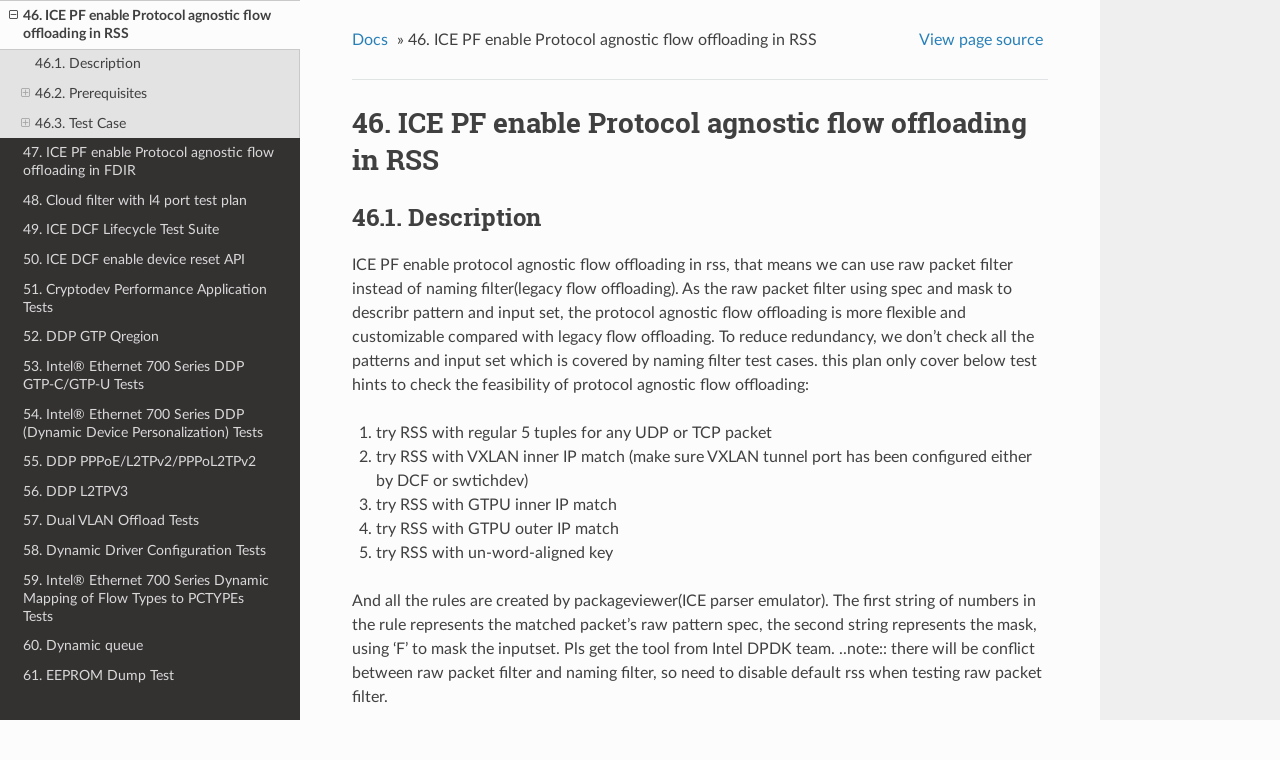

--- FILE ---
content_type: text/html
request_url: https://doc.dpdk.org/dts/test_plans/ice_rss_protocol_agnostic_flow_test_plan.html
body_size: 18707
content:


<!DOCTYPE html>
<!--[if IE 8]><html class="no-js lt-ie9" lang="en" > <![endif]-->
<!--[if gt IE 8]><!--> <html class="no-js" lang="en" > <!--<![endif]-->
<head>
  <meta charset="utf-8">
  
  <meta name="viewport" content="width=device-width, initial-scale=1.0">
  
  <title>46. ICE PF enable Protocol agnostic flow offloading in RSS &mdash; DPDK Test Plans  documentation</title>
  

  
  
  
  

  
  <script type="text/javascript" src="_static/js/modernizr.min.js"></script>
  
    
      <script type="text/javascript">
          var DOCUMENTATION_OPTIONS = {
              URL_ROOT:'./',
              VERSION:'',
              LANGUAGE:'None',
              COLLAPSE_INDEX:false,
              FILE_SUFFIX:'.html',
              HAS_SOURCE:  true,
              SOURCELINK_SUFFIX: ''
          };
      </script>
        <script type="text/javascript" src="_static/jquery.js"></script>
        <script type="text/javascript" src="_static/underscore.js"></script>
        <script type="text/javascript" src="_static/doctools.js"></script>
    
    <script type="text/javascript" src="_static/js/theme.js"></script>

    

  
  <link rel="stylesheet" href="_static/css/theme.css" type="text/css" />
  <link rel="stylesheet" href="_static/pygments.css" type="text/css" />
    <link rel="index" title="Index" href="genindex.html" />
    <link rel="search" title="Search" href="search.html" />
    <link rel="next" title="47. ICE PF enable Protocol agnostic flow offloading in FDIR" href="ice_fdir_protocol_agnostic_flow_test_plan.html" />
    <link rel="prev" title="45. ICE: VF support multicast address" href="ice_vf_support_multicast_address_test_plan.html" /> 
</head>

<body class="wy-body-for-nav">

   
  <div class="wy-grid-for-nav">
    
    <nav data-toggle="wy-nav-shift" class="wy-nav-side">
      <div class="wy-side-scroll">
        <div class="wy-side-nav-search" >
          

          
            <a href="index.html" class="icon icon-home"> DPDK Test Plans
          

          
          </a>

          
            
            
          

          
<div role="search">
  <form id="rtd-search-form" class="wy-form" action="search.html" method="get">
    <input type="text" name="q" placeholder="Search docs" />
    <input type="hidden" name="check_keywords" value="yes" />
    <input type="hidden" name="area" value="default" />
  </form>
</div>

          
        </div>

        <div class="wy-menu wy-menu-vertical" data-spy="affix" role="navigation" aria-label="main navigation">
          
            
            
              
            
            
              <ul class="current">
<li class="toctree-l1"><a class="reference internal" href="ABI_stable_test_plan.html">1. DPDK ABI Stable Tests</a></li>
<li class="toctree-l1"><a class="reference internal" href="asan_smoke_test_plan.html">2. AddressSanitizer Smoke Test</a></li>
<li class="toctree-l1"><a class="reference internal" href="blocklist_test_plan.html">3. Port Blocklist Tests</a></li>
<li class="toctree-l1"><a class="reference internal" href="basic_4k_pages_cbdma_test_plan.html">4. Basic test with CBDMA in 4K-pages test plan</a></li>
<li class="toctree-l1"><a class="reference internal" href="basic_4k_pages_dsa_test_plan.html">5. Basic 4k-pages test with DSA driver test plan</a></li>
<li class="toctree-l1"><a class="reference internal" href="checksum_offload_test_plan.html">6. RX/TX Checksum Offload Tests</a></li>
<li class="toctree-l1"><a class="reference internal" href="coremask_test_plan.html">7. Coremask Tests</a></li>
<li class="toctree-l1"><a class="reference internal" href="ice_advanced_rss_test_plan.html">8. ICE: Advanced RSS FOR ICE</a></li>
<li class="toctree-l1"><a class="reference internal" href="ice_advanced_rss_gtpu_test_plan.html">9. ICE: Advanced RSS FOR GTPU</a></li>
<li class="toctree-l1"><a class="reference internal" href="ice_advanced_rss_pppoe_test_plan.html">10. ICE: Advanced RSS FOR PPPOE</a></li>
<li class="toctree-l1"><a class="reference internal" href="ice_advanced_rss_gtpogre_test_plan.html">11. ICE: Advanced RSS FOR GTPoGRE</a></li>
<li class="toctree-l1"><a class="reference internal" href="ice_advanced_iavf_rss_test_plan.html">12. ICE: IAVF Advanced RSS FOR ICE</a></li>
<li class="toctree-l1"><a class="reference internal" href="ice_advanced_iavf_rss_gtpu_test_plan.html">13. ICE IAVF: Advanced RSS For GTPU</a></li>
<li class="toctree-l1"><a class="reference internal" href="ice_advanced_iavf_rss_gtpogre_test_plan.html">14. ICE IAVF Support GTPoGRE in RSS</a></li>
<li class="toctree-l1"><a class="reference internal" href="ice_advanced_iavf_rss_vlan_esp_ah_l2tp_pfcp_test_plan.html">15. ICE IAVF: Advanced RSS FOR VLAN/ESP/AH/L2TP/PFCP</a></li>
<li class="toctree-l1"><a class="reference internal" href="ice_advanced_iavf_rss_pppol2tpoudp_test_plan.html">16. ICE IAVF: Advanced RSS For PPPoL2TPv2oUDP</a></li>
<li class="toctree-l1"><a class="reference internal" href="ice_advanced_rss_vlan_esp_ah_l2tp_pfcp_test_plan.html">17. ICE: Advanced RSS FOR VLAN/ESP/AH/L2TP/PFCP</a></li>
<li class="toctree-l1"><a class="reference internal" href="ice_buffer_split_test_plan.html">18. ICE PF Enable Buffer Split</a></li>
<li class="toctree-l1"><a class="reference internal" href="ice_dcf_acl_filter_test_plan.html">19. ICE DCF ACL filter</a></li>
<li class="toctree-l1"><a class="reference internal" href="ice_dcf_disable_acl_filter_test_plan.html">20. ICE DCF DISABLE ACL engine</a></li>
<li class="toctree-l1"><a class="reference internal" href="ice_dcf_data_path_test_plan.html">21. ICE DCF Data Path Tests</a></li>
<li class="toctree-l1"><a class="reference internal" href="ice_dcf_switch_filter_test_plan.html">22. ICE DCF Switch Filter Tests</a></li>
<li class="toctree-l1"><a class="reference internal" href="ice_dcf_switch_filter_pppoe_test_plan.html">23. ICE DCF Switch Filter PPPOE Tests</a></li>
<li class="toctree-l1"><a class="reference internal" href="ice_dcf_switch_filter_gtpu_test_plan.html">24. ICE DCF Switch Filter GTPU Tests</a></li>
<li class="toctree-l1"><a class="reference internal" href="ice_dcf_flow_priority_test_plan.html">25. ICE Support Flow Priority in DCF</a></li>
<li class="toctree-l1"><a class="reference internal" href="ice_header_split_perf_test_plan.html">26. Benchmark the performance of header split forwarding with E810</a></li>
<li class="toctree-l1"><a class="reference internal" href="ice_flow_priority_test_plan.html">27. ICE Support Flow Priority in PF</a></li>
<li class="toctree-l1"><a class="reference internal" href="ice_dcf_qos_test_plan.html">28. ICE configure QoS for vf/vsi in DCF</a></li>
<li class="toctree-l1"><a class="reference internal" href="ice_enable_basic_hqos_on_pf_test_plan.html">29. ICE Enable basic HQoS on PF driver</a></li>
<li class="toctree-l1"><a class="reference internal" href="ice_ecpri_test_plan.html">30. ICE support eCPRI protocol</a></li>
<li class="toctree-l1"><a class="reference internal" href="ice_fdir_test_plan.html">31. ICE:Classification:Flow Director</a></li>
<li class="toctree-l1"><a class="reference internal" href="ice_rx_timestamp_test_plan.html">32. ICE Support Rx Timestamp</a></li>
<li class="toctree-l1"><a class="reference internal" href="ice_ip_fragment_rte_flow_test_plan.html">33. ICE IP FRAGMENT RTE FLOW TEST</a></li>
<li class="toctree-l1"><a class="reference internal" href="ice_iavf_flow_subscribe_test_plan.html">34. ICE IAVF Flow Subscription Test</a></li>
<li class="toctree-l1"><a class="reference internal" href="ice_iavf_ip_fragment_rte_flow_test_plan.html">35. ICE IAVF IP FRAGMENT RTE FLOW TEST</a></li>
<li class="toctree-l1"><a class="reference internal" href="ice_iavf_packet_pacing_test_plan.html">36. ICE IAVF Enable Packet Pacing</a></li>
<li class="toctree-l1"><a class="reference internal" href="ice_iavf_rss_configure_test_plan.html">37. IAVF: default RSS configuration</a></li>
<li class="toctree-l1"><a class="reference internal" href="ice_iavf_rx_timestamp_test_plan.html">38. ICE IAVF Support Rx Timestamp</a></li>
<li class="toctree-l1"><a class="reference internal" href="ice_iavf_fdir_pppol2tpoudp_test_plan.html">39. ICE IAVF: FDIR For PPPoL2TPv2oUDP</a></li>
<li class="toctree-l1"><a class="reference internal" href="ice_limit_value_test_test_plan.html">40. ICE Limit Value Test</a></li>
<li class="toctree-l1"><a class="reference internal" href="ice_dcf_dual_vlan_test_plan.html">41. ICE support QinQ protocol</a></li>
<li class="toctree-l1"><a class="reference internal" href="ice_rss_configure_test_plan.html">42. ICE: RSS CONFIGURE AND UPDATE</a></li>
<li class="toctree-l1"><a class="reference internal" href="ice_switch_filter_test_plan.html">43. ICE Switch Filter Tests</a></li>
<li class="toctree-l1"><a class="reference internal" href="ice_switch_filter_pppoe_test_plan.html">44. ICE Switch Filter Tests</a></li>
<li class="toctree-l1"><a class="reference internal" href="ice_vf_support_multicast_address_test_plan.html">45. ICE: VF support multicast address</a></li>
<li class="toctree-l1 current"><a class="current reference internal" href="#">46. ICE PF enable Protocol agnostic flow offloading in RSS</a><ul>
<li class="toctree-l2"><a class="reference internal" href="#description">46.1. Description</a></li>
<li class="toctree-l2"><a class="reference internal" href="#prerequisites">46.2. Prerequisites</a><ul>
<li class="toctree-l3"><a class="reference internal" href="#hardware">46.2.1. Hardware</a></li>
<li class="toctree-l3"><a class="reference internal" href="#software">46.2.2. Software</a></li>
<li class="toctree-l3"><a class="reference internal" href="#general-set-up">46.2.3. General Set Up</a></li>
</ul>
</li>
<li class="toctree-l2"><a class="reference internal" href="#test-case">46.3. Test Case</a><ul>
<li class="toctree-l3"><a class="reference internal" href="#common-steps">46.3.1. common steps</a></li>
<li class="toctree-l3"><a class="reference internal" href="#test-case-1-ice-rss-mac-ipv4-udp">46.3.2. Test case 1: ICE_RSS_MAC/IPv4/UDP</a></li>
<li class="toctree-l3"><a class="reference internal" href="#test-case-2-ice-rss-mac-ipv6-tcp-sysmetric">46.3.3. Test case 2: ICE_RSS_MAC/IPv6/TCP_sysmetric</a></li>
<li class="toctree-l3"><a class="reference internal" href="#test-case-3-ice-rss-mac-ipv4-udp-vxlan-mac-ipv4-pay">46.3.4. Test case 3: ICE_RSS_MAC/IPv4/UDP/VXLAN/MAC/IPv4/PAY</a></li>
<li class="toctree-l3"><a class="reference internal" href="#test-case-4-ice-rss-mac-ipv4-udp-vxlan-mac-ipv4-udp">46.3.5. Test case 4: ICE_RSS_MAC/IPv4/UDP/VXLAN/MAC/IPv4/UDP</a></li>
<li class="toctree-l3"><a class="reference internal" href="#test-case-5-ice-rss-mac-ipv4-udp-vxlan-mac-ipv4-sysmetric">46.3.6. Test case 5: ICE_RSS_MAC/IPv4/UDP/VXLAN/MAC/IPv4_sysmetric</a></li>
<li class="toctree-l3"><a class="reference internal" href="#test-case-6-ice-rss-ipv4-udp-vxlan-mac-ipv4-inner-l3-src-only">46.3.7. Test case 6: ICE_RSS_IPv4/UDP/VXLAN/MAC/IPv4_inner-l3-src-only</a></li>
<li class="toctree-l3"><a class="reference internal" href="#test-case-7-ice-rss-mac-ipv4-udp-gtpu-ipv4">46.3.8. Test case 7: ICE_RSS_MAC/IPV4/UDP/GTPU/IPV4</a></li>
<li class="toctree-l3"><a class="reference internal" href="#test-case-8-ice-rss-mac-ipv4-udp-gtpu-ipv6-udp-outer-l3">46.3.9. Test case 8: ICE_RSS_MAC/IPV4/UDP/GTPU/IPV6/UDP_outer-l3</a></li>
<li class="toctree-l3"><a class="reference internal" href="#test-case-9-ice-rss-mac-ipv4-udp-gtpu-eh-ipv4-udp-innersysmetric">46.3.10. Test case 9: ICE_RSS_MAC/IPV4/UDP/GTPU/EH/IPV4/UDP_innersysmetric</a></li>
<li class="toctree-l3"><a class="reference internal" href="#test-case-10-ice-rss-mac-ipv4-udp-gtpu-ul-ipv4-inner-l3-dst-only">46.3.11. Test case 10: ICE_RSS_MAC/IPV4/UDP/GTPU/UL/IPV4_inner-l3-dst-only</a></li>
<li class="toctree-l3"><a class="reference internal" href="#test-case-11-ice-rss-mac-ipv4-udp-gtpu-dl-ipv4-tcp-un-word-aligned-key">46.3.12. Test case 11: ICE_RSS_MAC/IPV4/UDP/GTPU/DL/IPV4/TCP_un-word-aligned key</a></li>
<li class="toctree-l3"><a class="reference internal" href="#test-case-12-ice-rss-multi-rules-mac-ipv4-udp-vxlan-ipv6">46.3.13. Test case 12: ICE_RSS_multi-rules_MAC/IPv4/UDP/VXLAN/IPv6</a></li>
</ul>
</li>
</ul>
</li>
<li class="toctree-l1"><a class="reference internal" href="ice_fdir_protocol_agnostic_flow_test_plan.html">47. ICE PF enable Protocol agnostic flow offloading in FDIR</a></li>
<li class="toctree-l1"><a class="reference internal" href="cloud_filter_with_l4_port_test_plan.html">48. Cloud filter with l4 port test plan</a></li>
<li class="toctree-l1"><a class="reference internal" href="dcf_lifecycle_test_plan.html">49. ICE DCF Lifecycle Test Suite</a></li>
<li class="toctree-l1"><a class="reference internal" href="dcf_lifecycle_test_plan.html#ice-dcf-enable-device-reset-api">50. ICE DCF enable device reset API</a></li>
<li class="toctree-l1"><a class="reference internal" href="crypto_perf_cryptodev_perf_test_plan.html">51. Cryptodev Performance Application Tests</a></li>
<li class="toctree-l1"><a class="reference internal" href="ddp_gtp_qregion_test_plan.html">52. DDP GTP Qregion</a></li>
<li class="toctree-l1"><a class="reference internal" href="ddp_gtp_test_plan.html">53. Intel® Ethernet 700 Series DDP GTP-C/GTP-U Tests</a></li>
<li class="toctree-l1"><a class="reference internal" href="ddp_mpls_test_plan.html">54. Intel® Ethernet 700 Series DDP (Dynamic Device Personalization) Tests</a></li>
<li class="toctree-l1"><a class="reference internal" href="ddp_ppp_l2tp_test_plan.html">55. DDP PPPoE/L2TPv2/PPPoL2TPv2</a></li>
<li class="toctree-l1"><a class="reference internal" href="ddp_l2tpv3_test_plan.html">56. DDP L2TPV3</a></li>
<li class="toctree-l1"><a class="reference internal" href="dual_vlan_test_plan.html">57. Dual VLAN Offload Tests</a></li>
<li class="toctree-l1"><a class="reference internal" href="dynamic_config_test_plan.html">58. Dynamic Driver Configuration Tests</a></li>
<li class="toctree-l1"><a class="reference internal" href="dynamic_flowtype_test_plan.html">59. Intel® Ethernet 700 Series Dynamic Mapping of Flow Types to PCTYPEs Tests</a></li>
<li class="toctree-l1"><a class="reference internal" href="dynamic_queue_test_plan.html">60. Dynamic queue</a></li>
<li class="toctree-l1"><a class="reference internal" href="eeprom_dump_test_plan.html">61. EEPROM Dump Test</a></li>
<li class="toctree-l1"><a class="reference internal" href="external_memory_test_plan.html">62. Ability to use external memory test plan</a></li>
<li class="toctree-l1"><a class="reference internal" href="external_mempool_handler_test_plan.html">63. External Mempool Handler Tests</a></li>
<li class="toctree-l1"><a class="reference internal" href="firmware_version_test_plan.html">64. Firmware Version Test</a></li>
<li class="toctree-l1"><a class="reference internal" href="floating_veb_test_plan.html">65. VEB Switch and floating VEB Tests</a></li>
<li class="toctree-l1"><a class="reference internal" href="i40e_rss_input_test_plan.html">66. Intel® Ethernet 700 Series Configuration of RSS in RTE Flow Tests</a></li>
<li class="toctree-l1"><a class="reference internal" href="generic_flow_api_test_plan.html">67. Generic filter/flow api</a></li>
<li class="toctree-l1"><a class="reference internal" href="hotplug_mp_test_plan.html">68. Hotplug on multi-processes</a></li>
<li class="toctree-l1"><a class="reference internal" href="hotplug_test_plan.html">69. DPDK Hotplug API Tests</a></li>
<li class="toctree-l1"><a class="reference internal" href="ice_iavf_fdir_test_plan.html">70. ICE:advanced iavf with FDIR capability</a></li>
<li class="toctree-l1"><a class="reference internal" href="ice_iavf_fdir_gtpogre_test_plan.html">71. ICE IAVF Support GTPoGRE in FDIR</a></li>
<li class="toctree-l1"><a class="reference internal" href="iavf_flexible_descriptor_test_plan.html">72. ICE IAVF Flexible Descriptor</a></li>
<li class="toctree-l1"><a class="reference internal" href="iavf_package_driver_error_handle_test_plan.html">73. IAVF Flexible Package and driver error handle check</a></li>
<li class="toctree-l1"><a class="reference internal" href="iavf_fdir_protocol_agnostic_flow_test_plan.html">74. IAVF enable Protocol agnostic flow offloading in FDIR</a></li>
<li class="toctree-l1"><a class="reference internal" href="iavf_rss_protocol_agnostic_flow_test_plan.html">75. IAVF enable Protocol agnostic flow offloading in RSS</a></li>
<li class="toctree-l1"><a class="reference internal" href="ieee1588_test_plan.html">76. IEEE1588 Precise Time Protocol Tests</a></li>
<li class="toctree-l1"><a class="reference internal" href="inline_ipsec_test_plan.html">77. 82599 Inline IPsec Tests</a></li>
<li class="toctree-l1"><a class="reference internal" href="interrupt_pmd_test_plan.html">78. One-shot Rx Interrupt Tests</a></li>
<li class="toctree-l1"><a class="reference internal" href="ip_pipeline_test_plan.html">79. IP Pipeline Application Tests</a></li>
<li class="toctree-l1"><a class="reference internal" href="ipfrag_test_plan.html">80. IP fragmentation Tests</a></li>
<li class="toctree-l1"><a class="reference internal" href="ipgre_test_plan.html">81. Generic Routing Encapsulation (GRE) Tests</a></li>
<li class="toctree-l1"><a class="reference internal" href="ipsec_gw_cryptodev_func_test_plan.html">82. CryptoDev API Tests</a></li>
<li class="toctree-l1"><a class="reference internal" href="ipv4_reassembly_test_plan.html">83. IP Reassembly Tests</a></li>
<li class="toctree-l1"><a class="reference internal" href="ixgbe_vf_get_extra_queue_information_test_plan.html">84. 82599 ixgbe_get_vf_queue Include Extra Information Tests</a></li>
<li class="toctree-l1"><a class="reference internal" href="jumboframes_test_plan.html">85. Jumbo Frame Tests</a></li>
<li class="toctree-l1"><a class="reference internal" href="l2fwd_cryptodev_func_test_plan.html">86. CryptoDev API Tests</a></li>
<li class="toctree-l1"><a class="reference internal" href="l2fwd_test_plan.html">87. L2 Forwarding Tests</a></li>
<li class="toctree-l1"><a class="reference internal" href="l2tp_esp_coverage_test_plan.html">88. test coverage for L2TPv3 and ESP</a></li>
<li class="toctree-l1"><a class="reference internal" href="l3fwd_test_plan.html">89. L3 Forwarding Tests</a></li>
<li class="toctree-l1"><a class="reference internal" href="l3fwd_lpm_ipv4_test_plan.html">90. L3 forwarding test in LPM mode with IPV4 packets</a></li>
<li class="toctree-l1"><a class="reference internal" href="l3fwd_lpm_ipv4_rfc2544_test_plan.html">91. L3 forwarding rfc2544 test in LPM mode with IPV4 packets</a></li>
<li class="toctree-l1"><a class="reference internal" href="l3fwd_lpm_ipv6_test_plan.html">92. L3 forwarding test in LPM mode with IPV6 packets</a></li>
<li class="toctree-l1"><a class="reference internal" href="l3fwd_func_test_plan.html">93. L3fwd Functional test plan</a></li>
<li class="toctree-l1"><a class="reference internal" href="l3fwdacl_test_plan.html">94. Layer-3 Forwarding with Access Control</a></li>
<li class="toctree-l1"><a class="reference internal" href="large_vf_test_plan.html">95. ICE: Large VF for 256 queues</a></li>
<li class="toctree-l1"><a class="reference internal" href="link_flowctrl_test_plan.html">96. Ethernet Link Flow Control Tests</a></li>
<li class="toctree-l1"><a class="reference internal" href="link_status_interrupt_test_plan.html">97. Link Status Detection Tests</a></li>
<li class="toctree-l1"><a class="reference internal" href="linux_modules_test_plan.html">98. Linux Driver Tests</a></li>
<li class="toctree-l1"><a class="reference internal" href="loopback_multi_paths_port_restart_test_plan.html">99. vhost/virtio loopback with multi-paths and port restart test plan</a></li>
<li class="toctree-l1"><a class="reference internal" href="loopback_virtio_user_server_mode_test_plan.html">100. vhost/virtio-user loopback server mode test plan</a></li>
<li class="toctree-l1"><a class="reference internal" href="loopback_virtio_user_server_mode_cbdma_test_plan.html">101. Loopback vhost/virtio-user server mode with CBDMA test plan</a></li>
<li class="toctree-l1"><a class="reference internal" href="loopback_virtio_user_server_mode_dsa_test_plan.html">102. Loopback vhost-user/virtio-user server mode with DSA driver test plan</a></li>
<li class="toctree-l1"><a class="reference internal" href="loopback_vhost_async_perf_dsa_test_plan.html">103. Loopback vhost/virtio multi-paths async data-path test plan</a></li>
<li class="toctree-l1"><a class="reference internal" href="mac_filter_test_plan.html">104. Allowlisting Tests</a></li>
<li class="toctree-l1"><a class="reference internal" href="macsec_for_ixgbe_test_plan.html">105. 82599 Media Access Control Security (MACsec) Tests</a></li>
<li class="toctree-l1"><a class="reference internal" href="mtu_update_test_plan.html">106. MTU Check Tests</a></li>
<li class="toctree-l1"><a class="reference internal" href="multiple_pthread_test_plan.html">107. Multiple Pthread Test</a></li>
<li class="toctree-l1"><a class="reference internal" href="ntb_test_plan.html">108. NTB test plan</a></li>
<li class="toctree-l1"><a class="reference internal" href="nvgre_test_plan.html">109. NVGRE Tests</a></li>
<li class="toctree-l1"><a class="reference internal" href="perf_virtio_user_loopback_test_plan.html">110. vhost/virtio multi-paths loopback test plan</a></li>
<li class="toctree-l1"><a class="reference internal" href="pf_smoke_test_plan.html">111. NIC PF Smoke Test</a></li>
<li class="toctree-l1"><a class="reference internal" href="pipeline_test_plan.html">112. Pipeline Tests</a></li>
<li class="toctree-l1"><a class="reference internal" href="pvp_virtio_user_multi_queues_port_restart_test_plan.html">113. vhost/virtio-user pvp with multi-queues and port restart test plan</a></li>
<li class="toctree-l1"><a class="reference internal" href="pmd_bonded_8023ad_test_plan.html">114. Link Bonding for mode 4 (802.3ad)</a></li>
<li class="toctree-l1"><a class="reference internal" href="pmd_bonded_test_plan.html">115. Bonding Tests</a></li>
<li class="toctree-l1"><a class="reference internal" href="pmd_stacked_bonded_test_plan.html">116. stacked Bonded</a></li>
<li class="toctree-l1"><a class="reference internal" href="vf_pmd_bonded_test_plan.html">117. VF Bonding Tests</a></li>
<li class="toctree-l1"><a class="reference internal" href="vf_pmd_bonded_8023ad_test_plan.html">118. VF Link Bonding for mode 4 (802.3ad)</a></li>
<li class="toctree-l1"><a class="reference internal" href="vf_pmd_stacked_bonded_test_plan.html">119. VF Stacked Bonded</a></li>
<li class="toctree-l1"><a class="reference internal" href="pmd_test_plan.html">120. Poll Mode Driver Tests</a></li>
<li class="toctree-l1"><a class="reference internal" href="pmdpcap_test_plan.html">121. TestPMD PCAP Tests</a></li>
<li class="toctree-l1"><a class="reference internal" href="pmdrss_hash_test_plan.html">122. Intel® Ethernet 700 Series RSS - Configuring Hash Function Tests</a></li>
<li class="toctree-l1"><a class="reference internal" href="pmdrssreta_test_plan.html">123. Reta (Redirection table) Tests</a></li>
<li class="toctree-l1"><a class="reference internal" href="ptype_mapping_test_plan.html">124. PTYPE Mapping Tests</a></li>
<li class="toctree-l1"><a class="reference internal" href="pvp_multi_paths_performance_test_plan.html">125. vhost/virtio pvp multi-paths performance test plan</a></li>
<li class="toctree-l1"><a class="reference internal" href="pvp_multi_paths_vhost_single_core_performance_test_plan.html">126. vhost/virtio pvp multi-paths vhost single core test plan</a></li>
<li class="toctree-l1"><a class="reference internal" href="pvp_multi_paths_virtio_single_core_performance_test_plan.html">127. vhost/virtio pvp multi-paths virtio single core test plan</a></li>
<li class="toctree-l1"><a class="reference internal" href="pvp_vhost_async_multi_paths_performance_dsa_test_plan.html">128. PVP vhost/virtio multi-paths async data-path performance test plan</a></li>
<li class="toctree-l1"><a class="reference internal" href="pvp_vhost_async_virtio_pmd_perf_dsa_test_plan.html">129. PVP vhost/virtio-pmd async data-path perf test plan</a></li>
<li class="toctree-l1"><a class="reference internal" href="qinq_filter_test_plan.html">130. Intel® Ethernet 700 Series Cloud filters for QinQ steering Tests</a></li>
<li class="toctree-l1"><a class="reference internal" href="qos_api_test_plan.html">131. QoS API</a></li>
<li class="toctree-l1"><a class="reference internal" href="qos_meter_test_plan.html">132. QoS Metering Tests</a></li>
<li class="toctree-l1"><a class="reference internal" href="qos_sched_test_plan.html">133. QoS Scheduler Tests</a></li>
<li class="toctree-l1"><a class="reference internal" href="queue_region_test_plan.html">134. Intel® Ethernet 700 Series Configure RSS Queue Regions Tests</a></li>
<li class="toctree-l1"><a class="reference internal" href="queue_start_stop_test_plan.html">135. Shutdown API Queue Tests</a></li>
<li class="toctree-l1"><a class="reference internal" href="rss_to_rte_flow_test_plan.html">136. Move RSS to rte_flow</a></li>
<li class="toctree-l1"><a class="reference internal" href="rss_key_update_test_plan.html">137. RSS Key Update Tests</a></li>
<li class="toctree-l1"><a class="reference internal" href="rss_key_update_test_plan.html#prerequisites">138. Prerequisites</a></li>
<li class="toctree-l1"><a class="reference internal" href="rxtx_offload_test_plan.html">139. PMD drivers adaption for new RXTX offload APIs</a></li>
<li class="toctree-l1"><a class="reference internal" href="rte_flow_test_plan.html">140. rte_flow Tests</a></li>
<li class="toctree-l1"><a class="reference internal" href="rte_flow_test_plan.html#prerequisites">141. Prerequisites</a></li>
<li class="toctree-l1"><a class="reference internal" href="runtime_vf_queue_number_kernel_test_plan.html">142. VF Request Queue Number From Kernel At Runtime</a></li>
<li class="toctree-l1"><a class="reference internal" href="runtime_vf_queue_number_maxinum_test_plan.html">143. VF Request Maximum Queue Number At Runtime</a></li>
<li class="toctree-l1"><a class="reference internal" href="runtime_vf_queue_number_test_plan.html">144. VF Request Queue Number At Runtime</a></li>
<li class="toctree-l1"><a class="reference internal" href="rx_timestamp_perf_test_plan.html">145. Benchmark the performance of rx timestamp forwarding with E810</a></li>
<li class="toctree-l1"><a class="reference internal" href="scatter_test_plan.html">146. Scattered Packets Tests</a></li>
<li class="toctree-l1"><a class="reference internal" href="short_live_test_plan.html">147. Short-lived Application Tests</a></li>
<li class="toctree-l1"><a class="reference internal" href="shutdown_api_test_plan.html">148. Shutdown API Feature Tests</a></li>
<li class="toctree-l1"><a class="reference internal" href="speed_capabilities_test_plan.html">149. Speed Capabilities Test</a></li>
<li class="toctree-l1"><a class="reference internal" href="vhost_cbdma_test_plan.html">150. DMA-accelerated Tx/RX operations for vhost-user PMD test plan</a></li>
<li class="toctree-l1"><a class="reference internal" href="vhost_dsa_test_plan.html">151. PVP vhost async operation with DSA driver test plan</a></li>
<li class="toctree-l1"><a class="reference internal" href="vhost_async_robust_cbdma_test_plan.html">152. vhost async data-path robust with cbdma test plan</a></li>
<li class="toctree-l1"><a class="reference internal" href="vhost_user_interrupt_test_plan.html">153. vhost-user interrupt mode test plan</a></li>
<li class="toctree-l1"><a class="reference internal" href="vhost_user_interrupt_cbdma_test_plan.html">154. vhost-user interrupt mode with CBDMA test plan</a></li>
<li class="toctree-l1"><a class="reference internal" href="sriov_kvm_test_plan.html">155. SRIOV and InterVM Communication Tests</a></li>
<li class="toctree-l1"><a class="reference internal" href="stats_checks_test_plan.html">156. Stats Check tests</a></li>
<li class="toctree-l1"><a class="reference internal" href="eventdev_pipeline_test_plan.html">157. Eventdev Pipeline SW PMD Tests</a></li>
<li class="toctree-l1"><a class="reference internal" href="tso_test_plan.html">158. Transmit Segmentation Offload (TSO) Tests</a></li>
<li class="toctree-l1"><a class="reference internal" href="tx_preparation_test_plan.html">159. Tx Preparation Forwarding Tests</a></li>
<li class="toctree-l1"><a class="reference internal" href="testpmd_perf_test_plan.html">160. TestPmd rfc2544 test with IPV4/IPV6 packets</a></li>
<li class="toctree-l1"><a class="reference internal" href="uni_pkt_test_plan.html">161. Unified Packet Type Tests</a></li>
<li class="toctree-l1"><a class="reference internal" href="userspace_ethtool_test_plan.html">162. Userspace Ethtool Tests</a></li>
<li class="toctree-l1"><a class="reference internal" href="vlan_ethertype_config_test_plan.html">163. VLAN Ethertype Config Tests</a></li>
<li class="toctree-l1"><a class="reference internal" href="vlan_test_plan.html">164. VLAN Offload Tests</a></li>
<li class="toctree-l1"><a class="reference internal" href="vxlan_test_plan.html">165. Intel® Ethernet 700/800 Series Vxlan Tests</a></li>
<li class="toctree-l1"><a class="reference internal" href="l2fwd_jobstats_test_plan.html">166. L2fwd Jobstats Test</a></li>
<li class="toctree-l1"><a class="reference internal" href="loopback_multi_queues_test_plan.html">167. vhost/virtio-user loopback with multi-queues test plan</a></li>
<li class="toctree-l1"><a class="reference internal" href="telemetry_test_plan.html">168. DPDK Telemetry API Tests</a></li>
<li class="toctree-l1"><a class="reference internal" href="compressdev_isal_pmd_test_plan.html">169. CompressDev ISA-L PMD Tests</a></li>
<li class="toctree-l1"><a class="reference internal" href="compressdev_qat_pmd_test_plan.html">170. CompressDev QAT PMD Tests</a></li>
<li class="toctree-l1"><a class="reference internal" href="compressdev_zlib_pmd_test_plan.html">171. CompressDev ZLIB PMD Tests</a></li>
<li class="toctree-l1"><a class="reference internal" href="enable_package_download_in_ice_driver_test_plan.html">172. Flexible pipeline package processing on E822 NIC mode Tests</a></li>
<li class="toctree-l1"><a class="reference internal" href="multicast_test_plan.html">173. IPv4 Multicast</a></li>
<li class="toctree-l1"><a class="reference internal" href="ethtool_stats_test_plan.html">174. ethtool stats</a></li>
<li class="toctree-l1"><a class="reference internal" href="metrics_test_plan.html">175. metrics</a></li>
<li class="toctree-l1"><a class="reference internal" href="veb_switch_test_plan.html">176. VEB Switch and floating VEB Tests</a></li>
<li class="toctree-l1"><a class="reference internal" href="vf_daemon_test_plan.html">177. VFD as SRIOV Policy Manager Tests</a></li>
<li class="toctree-l1"><a class="reference internal" href="vf_interrupt_pmd_test_plan.html">178. VF One-shot Rx Interrupt Tests</a></li>
<li class="toctree-l1"><a class="reference internal" href="vf_jumboframe_test_plan.html">179. VF Jumboframe Tests</a></li>
<li class="toctree-l1"><a class="reference internal" href="vf_kernel_test_plan.html">180. VFD as SRIOV Policy Manager Tests</a></li>
<li class="toctree-l1"><a class="reference internal" href="vf_macfilter_test_plan.html">181. VF MAC Filter Tests</a></li>
<li class="toctree-l1"><a class="reference internal" href="vf_offload_test_plan.html">182. VF Offload</a></li>
<li class="toctree-l1"><a class="reference internal" href="vf_packet_rxtx_test_plan.html">183. VF Packet RxTX Tests</a></li>
<li class="toctree-l1"><a class="reference internal" href="vf_pf_reset_test_plan.html">184. VF PF Reset Tests</a></li>
<li class="toctree-l1"><a class="reference internal" href="vf_port_start_stop_test_plan.html">185. VF Port Start Stop Tests</a></li>
<li class="toctree-l1"><a class="reference internal" href="vf_rss_test_plan.html">186. VF RSS - Configuring Hash Function Tests</a></li>
<li class="toctree-l1"><a class="reference internal" href="vf_single_core_perf_test_plan.html">187. Benchmark the performance of VF single core forwarding</a></li>
<li class="toctree-l1"><a class="reference internal" href="vf_smoke_test_plan.html">188. NIC VF Smoke Test</a></li>
<li class="toctree-l1"><a class="reference internal" href="vf_to_vf_nic_bridge_test_plan.html">189. VF to VF Bridge Tests</a></li>
<li class="toctree-l1"><a class="reference internal" href="vf_vlan_test_plan.html">190. VF VLAN Tests</a></li>
<li class="toctree-l1"><a class="reference internal" href="vf_l3fwd_kernelpf_test_plan.html">191. VF L3 forwarding kernel PF tests</a></li>
<li class="toctree-l1"><a class="reference internal" href="vf_l3fwd_em_kernelpf_test_plan.html">192. VF L3 forwarding kernel PF test in EM mode</a></li>
<li class="toctree-l1"><a class="reference internal" href="vf_l3fwd_lpm_ipv4_kernelpf_test_plan.html">193. VF L3 forwarding kernel PF test in LPM mode with IPV4 packets</a></li>
<li class="toctree-l1"><a class="reference internal" href="vf_l3fwd_lpm_ipv4_rfc2544_kernelpf_test_plan.html">194. VF L3 forwarding kernel PF rfc2544 test in LPM mode with IPV4 packets</a></li>
<li class="toctree-l1"><a class="reference internal" href="vf_l3fwd_lpm_ipv6_kernelpf_test_plan.html">195. VF L3 forwarding kernel PF test in LPM mode with IPV6 packets</a></li>
<li class="toctree-l1"><a class="reference internal" href="kernelpf_iavf_test_plan.html">196. Kernel PF + IAVF test plan</a></li>
<li class="toctree-l1"><a class="reference internal" href="vhost_multi_queue_qemu_test_plan.html">197. Vhost/Virtio multiple queue qemu test plan</a></li>
<li class="toctree-l1"><a class="reference internal" href="vhost_qemu_mtu_test_plan.html">198. Vhost MTU Test Plan</a></li>
<li class="toctree-l1"><a class="reference internal" href="vhost_user_live_migration_test_plan.html">199. Vhost User Live Migration Tests</a></li>
<li class="toctree-l1"><a class="reference internal" href="vhost_pmd_xstats_test_plan.html">200. vhost PMD Xstats test plan</a></li>
<li class="toctree-l1"><a class="reference internal" href="vm_power_manager_test_plan.html">201. VM Power Management Tests</a></li>
<li class="toctree-l1"><a class="reference internal" href="vm_pw_mgmt_policy_test_plan.html">202. VM Power Management Tests (Policy/Turbo)</a></li>
<li class="toctree-l1"><a class="reference internal" href="power_bidirection_channel_test_plan.html">203. power bidirection channel test plan</a></li>
<li class="toctree-l1"><a class="reference internal" href="power_branch_ratio_test_plan.html">204. Power Policy Based on Branch Ratio Tests</a></li>
<li class="toctree-l1"><a class="reference internal" href="power_empty_poll_test_plan.html">205. Power Lib Empty Poll Test</a></li>
<li class="toctree-l1"><a class="reference internal" href="power_pbf_test_plan.html">206. Power PBF Tests</a></li>
<li class="toctree-l1"><a class="reference internal" href="power_pmd_test_plan.html">207. PMD power management test plan</a></li>
<li class="toctree-l1"><a class="reference internal" href="power_pstate_test_plan.html">208. Power Lib Based on Intel Pstate Driver</a></li>
<li class="toctree-l1"><a class="reference internal" href="power_telemetry_test_plan.html">209. Power Lib Telemetry Test Plan</a></li>
<li class="toctree-l1"><a class="reference internal" href="power_throughput_test_plan.html">210. Power managerment throughput test plan</a></li>
<li class="toctree-l1"><a class="reference internal" href="vmdq_test_plan.html">211. VMDQ Tests</a></li>
<li class="toctree-l1"><a class="reference internal" href="vf_l2fwd_test_plan.html">212. VF L2 Forwarding Tests</a></li>
<li class="toctree-l1"><a class="reference internal" href="vf_l3fwd_test_plan.html">213. VF L3 Forwarding Performance Tests</a></li>
<li class="toctree-l1"><a class="reference internal" href="softnic_test_plan.html">214. softnic PMD</a></li>
<li class="toctree-l1"><a class="reference internal" href="vm_hotplug_test_plan.html">215. VM hotplug Tests</a></li>
<li class="toctree-l1"><a class="reference internal" href="mdd_test_plan.html">216. Malicious Driver Detection (MDD) Tests</a></li>
<li class="toctree-l1"><a class="reference internal" href="malicious_driver_event_indication_test_plan.html">217. Malicious driver event indication process in Intel® Ethernet 700 Series PF driver</a></li>
<li class="toctree-l1"><a class="reference internal" href="vhost_event_idx_interrupt_test_plan.html">218. vhost event idx interrupt mode test plan</a></li>
<li class="toctree-l1"><a class="reference internal" href="vhost_event_idx_interrupt_cbdma_test_plan.html">219. vhost event idx interrupt modei with CBDMA test plan</a></li>
<li class="toctree-l1"><a class="reference internal" href="vhost_virtio_pmd_interrupt_test_plan.html">220. vhost/virtio-pmd interrupt mode test plan</a></li>
<li class="toctree-l1"><a class="reference internal" href="vhost_virtio_pmd_interrupt_cbdma_test_plan.html">221. vhost/virtio-pmd interrupt mode with cbdma test plan</a></li>
<li class="toctree-l1"><a class="reference internal" href="vhost_virtio_user_interrupt_test_plan.html">222. vhost/virtio-user interrupt mode test plan</a></li>
<li class="toctree-l1"><a class="reference internal" href="vhost_virtio_user_interrupt_cbdma_test_plan.html">223. vhost/virtio-user interrupt mode with cbdma test plan</a></li>
<li class="toctree-l1"><a class="reference internal" href="vhost_virtio_user_interrupt_with_power_monitor_test_plan.html">224. Vhost_user virtio_user interrupt test with power monitor mode test plan</a></li>
<li class="toctree-l1"><a class="reference internal" href="virtio_event_idx_interrupt_test_plan.html">225. virtio event idx interrupt mode test plan</a></li>
<li class="toctree-l1"><a class="reference internal" href="virtio_event_idx_interrupt_cbdma_test_plan.html">226. Virtio event idx interrupt mode with cbdma test plan</a></li>
<li class="toctree-l1"><a class="reference internal" href="virtio_ipsec_cryptodev_func_test_plan.html">227. Cryptodev virtio ipsec Application Tests</a></li>
<li class="toctree-l1"><a class="reference internal" href="virtio_perf_cryptodev_func_test_plan.html">228. Cryptodev virtio Performance Application Tests</a></li>
<li class="toctree-l1"><a class="reference internal" href="virtio_smoke_test_plan.html">229. vhost/virtio-user smoke test plan</a></li>
<li class="toctree-l1"><a class="reference internal" href="vm2vm_virtio_net_perf_test_plan.html">230. vm2vm vhost-user/virtio-net test plan</a></li>
<li class="toctree-l1"><a class="reference internal" href="vm2vm_virtio_net_perf_cbdma_test_plan.html">231. VM2VM vhost-user/virtio-net with CBDMA test plan</a></li>
<li class="toctree-l1"><a class="reference internal" href="vm2vm_virtio_net_perf_dsa_test_plan.html">232. VM2VM vhost-user/virtio-net with DSA driver test plan</a></li>
<li class="toctree-l1"><a class="reference internal" href="vm2vm_virtio_pmd_test_plan.html">233. vm2vm vhost-user/virtio-pmd test plan</a></li>
<li class="toctree-l1"><a class="reference internal" href="vm2vm_virtio_pmd_cbdma_test_plan.html">234. vm2vm vhost-user/virtio-pmd with cbdma test plan</a></li>
<li class="toctree-l1"><a class="reference internal" href="vm2vm_virtio_pmd_dsa_test_plan.html">235. vm2vm vhost-user/virtio-pmd with DSA driver test plan</a></li>
<li class="toctree-l1"><a class="reference internal" href="dpdk_gro_lib_test_plan.html">236. DPDK GRO lib test plan</a></li>
<li class="toctree-l1"><a class="reference internal" href="dpdk_gro_lib_cbdma_test_plan.html">237. DPDK GRO lib with cbdma test plan</a></li>
<li class="toctree-l1"><a class="reference internal" href="dpdk_gso_lib_test_plan.html">238. DPDK GSO lib test plan</a></li>
<li class="toctree-l1"><a class="reference internal" href="vswitch_sample_cbdma_test_plan.html">239. Vswitch sample test with vhost async data path test plan</a></li>
<li class="toctree-l1"><a class="reference internal" href="vswitch_sample_dsa_test_plan.html">240. Vswitch sample test with vhost async data path test plan</a></li>
<li class="toctree-l1"><a class="reference internal" href="vswitch_pvp_multi_paths_performance_with_cbdma_test_plan.html">241. Vswitch PVP multi-paths performance with CBDMA test plan</a></li>
<li class="toctree-l1"><a class="reference internal" href="vxlan_gpe_support_in_i40e_test_plan.html">242. I40E VXLAN-GPE Support Tests</a></li>
<li class="toctree-l1"><a class="reference internal" href="pvp_diff_qemu_version_test_plan.html">243. vhost/virtio different qemu version test plan</a></li>
<li class="toctree-l1"><a class="reference internal" href="pvp_share_lib_test_plan.html">244. Vhost/virtio-user pvp share lib test plan</a></li>
<li class="toctree-l1"><a class="reference internal" href="pvp_virtio_user_2M_hugepages_test_plan.html">245. vhost/virtio-user pvp with 2M hugepage test plan</a></li>
<li class="toctree-l1"><a class="reference internal" href="virtio_unit_cryptodev_func_test_plan.html">246. CryptoDev virtio unit Tests</a></li>
<li class="toctree-l1"><a class="reference internal" href="virtio_user_for_container_networking_test_plan.html">247. Virtio_user for container networking test plan</a></li>
<li class="toctree-l1"><a class="reference internal" href="eventdev_perf_test_plan.html">248. Eventdev Tests</a></li>
<li class="toctree-l1"><a class="reference internal" href="eventdev_pipeline_perf_test_plan.html">249. Eventdev Pipeline Perf Tests</a></li>
<li class="toctree-l1"><a class="reference internal" href="pvp_qemu_multi_paths_port_restart_test_plan.html">250. vhost/virtio qemu multi-paths and port restart test plan</a></li>
<li class="toctree-l1"><a class="reference internal" href="pvp_vhost_user_reconnect_test_plan.html">251. vhost-user/virtio pvp reconnect test plan</a></li>
<li class="toctree-l1"><a class="reference internal" href="pvp_virtio_bonding_test_plan.html">252. vhost-user/virtio-pmd pvp bonding test plan</a></li>
<li class="toctree-l1"><a class="reference internal" href="pvp_virtio_user_4k_hugepages_test_plan.html">253. vhost/virtio-user pvp with 4K-pages test plan</a></li>
<li class="toctree-l1"><a class="reference internal" href="vdev_primary_secondary_test_plan.html">254. Virtio-pmd primary/secondary process test plan</a></li>
<li class="toctree-l1"><a class="reference internal" href="vhost_1024_ethports_test_plan.html">255. vhost 1023 ethports test plan</a></li>
<li class="toctree-l1"><a class="reference internal" href="virtio_pvp_regression_test_plan.html">256. vhost/virtio-pmd qemu regression test plan</a></li>
<li class="toctree-l1"><a class="reference internal" href="virtio_user_as_exceptional_path_test_plan.html">257. Virtio_user as an exceptional path test plan</a></li>
<li class="toctree-l1"><a class="reference internal" href="meson_tests_test_plan.html">258. Meson tests</a></li>
<li class="toctree-l1"><a class="reference internal" href="cmdline_test_plan.html">259. Sample Application Tests: Cmdline Example</a></li>
<li class="toctree-l1"><a class="reference internal" href="hello_world_test_plan.html">260. Sample Application Tests: Hello World Example</a></li>
<li class="toctree-l1"><a class="reference internal" href="keep_alive_test_plan.html">261. Sample Application Tests: Keep Alive Example</a></li>
<li class="toctree-l1"><a class="reference internal" href="multiprocess_test_plan.html">262. Sample Application Tests: Multi-Process</a></li>
<li class="toctree-l1"><a class="reference internal" href="multiprocess_iavf_test_plan.html">263. Sample Application Tests: Multi-Process</a></li>
<li class="toctree-l1"><a class="reference internal" href="rxtx_callbacks_test_plan.html">264. Sample Application Tests: RX/TX Callbacks</a></li>
<li class="toctree-l1"><a class="reference internal" href="skeleton_test_plan.html">265. Sample Application Tests: Basic Forwarding/Skeleton Application</a></li>
<li class="toctree-l1"><a class="reference internal" href="timer_test_plan.html">266. Sample Application Tests: Timer Example</a></li>
<li class="toctree-l1"><a class="reference internal" href="ptpclient_test_plan.html">267. Sample Application Tests: IEEE1588</a></li>
<li class="toctree-l1"><a class="reference internal" href="distributor_test_plan.html">268. Sample Application Tests: Packet distributor</a></li>
<li class="toctree-l1"><a class="reference internal" href="efd_test_plan.html">269. Sample Application Tests: Elastic Flow Distributor</a></li>
<li class="toctree-l1"><a class="reference internal" href="example_build_test_plan.html">270. Example Build</a></li>
<li class="toctree-l1"><a class="reference internal" href="flow_classify_test_plan.html">271. flow classify</a></li>
<li class="toctree-l1"><a class="reference internal" href="dpdk_hugetlbfs_mount_size_test_plan.html">272. DPDK Hugetlbfs Mount Size Feature Test Plan</a></li>
<li class="toctree-l1"><a class="reference internal" href="nic_single_core_perf_test_plan.html">273. Benchmark the performance of single core forwarding with XXV710 and 82599/500 Series 10G</a></li>
<li class="toctree-l1"><a class="reference internal" href="iavf_test_plan.html">274. DPDK IAVF API Tests</a></li>
<li class="toctree-l1"><a class="reference internal" href="packet_capture_test_plan.html">275. packet capture</a></li>
<li class="toctree-l1"><a class="reference internal" href="packet_ordering_test_plan.html">276. Sample Application Tests: Packet Ordering</a></li>
<li class="toctree-l1"><a class="reference internal" href="bbdev_test_plan.html">277. Wireless device for Xeon SP 83xx/63xx-D (bbdev) for Turbo decoding/encoding</a></li>
<li class="toctree-l1"><a class="reference internal" href="fips_cryptodev_test_plan.html">278. FIPS Validation Application Tests</a></li>
<li class="toctree-l1"><a class="reference internal" href="flow_filtering_test_plan.html">279. Flow Filtering Tests</a></li>
<li class="toctree-l1"><a class="reference internal" href="af_xdp_test_plan.html">280. DPDK PMD for AF_XDP Tests</a></li>
<li class="toctree-l1"><a class="reference internal" href="cbdma_test_plan.html">281. CBDMA test plan</a></li>
<li class="toctree-l1"><a class="reference internal" href="dsa_test_plan.html">282. DSA test plan</a></li>
<li class="toctree-l1"><a class="reference internal" href="flexible_rxd_test_plan.html">283. Flexible RXd Test Suites</a></li>
<li class="toctree-l1"><a class="reference internal" href="ipsec_gw_and_library_test_plan.html">284. IPSec gateway and library test plan</a></li>
<li class="toctree-l1"><a class="reference internal" href="port_control_test_plan.html">285. Port Control Tests</a></li>
<li class="toctree-l1"><a class="reference internal" href="port_representor_test_plan.html">286. Port Representor Tests</a></li>
<li class="toctree-l1"><a class="reference internal" href="vm2vm_virtio_user_test_plan.html">287. vm2vm vhost-user/virtio-user test plan</a></li>
<li class="toctree-l1"><a class="reference internal" href="vm2vm_virtio_user_cbdma_test_plan.html">288. VM2VM vhost-user/virtio-user with CBDMA test plan</a></li>
<li class="toctree-l1"><a class="reference internal" href="vm2vm_virtio_user_dsa_test_plan.html">289. VM2VM vhost-user/virtio-user with DSA driver test plan</a></li>
<li class="toctree-l1"><a class="reference internal" href="vmdq_dcb_test_plan.html">290. Intel® Ethernet 700 Series: Support of RX Packet Filtering using VMDQ &amp; DCB Features</a></li>
<li class="toctree-l1"><a class="reference internal" href="acl_test_plan.html">291. ACL Test Plan</a></li>
<li class="toctree-l1"><a class="reference internal" href="power_negative_test_plan.html">292. Power Negative Test Plan</a></li>
</ul>

            
          
        </div>
      </div>
    </nav>

    <section data-toggle="wy-nav-shift" class="wy-nav-content-wrap">

      
      <nav class="wy-nav-top" aria-label="top navigation">
        
          <i data-toggle="wy-nav-top" class="fa fa-bars"></i>
          <a href="index.html">DPDK Test Plans</a>
        
      </nav>


      <div class="wy-nav-content">
        
        <div class="rst-content">
        
          















<div role="navigation" aria-label="breadcrumbs navigation">

  <ul class="wy-breadcrumbs">
    
      <li><a href="index.html">Docs</a> &raquo;</li>
        
      <li>46. ICE PF enable Protocol agnostic flow offloading in RSS</li>
    
    
      <li class="wy-breadcrumbs-aside">
        
            
            <a href="_sources/ice_rss_protocol_agnostic_flow_test_plan.txt" rel="nofollow"> View page source</a>
          
        
      </li>
    
  </ul>

  
  <hr/>
</div>
          <div role="main" class="document" itemscope="itemscope" itemtype="http://schema.org/Article">
           <div itemprop="articleBody">
            
  <div class="section" id="ice-pf-enable-protocol-agnostic-flow-offloading-in-rss">
<h1>46. ICE PF enable Protocol agnostic flow offloading in RSS<a class="headerlink" href="#ice-pf-enable-protocol-agnostic-flow-offloading-in-rss" title="Permalink to this headline">¶</a></h1>
<div class="section" id="description">
<h2>46.1. Description<a class="headerlink" href="#description" title="Permalink to this headline">¶</a></h2>
<p>ICE PF enable protocol agnostic flow offloading in rss, that means we can use raw packet filter instead of naming filter(legacy flow offloading).
As the raw packet filter using spec and mask to describr pattern and input set,
the protocol agnostic flow offloading is more flexible and customizable compared with legacy flow offloading.
To reduce redundancy, we don&#8217;t check all the patterns and input set which is covered by naming filter test cases.
this plan only cover below test hints to check the feasibility of protocol agnostic flow offloading:</p>
<ol class="arabic simple">
<li>try RSS with regular 5 tuples for any UDP or TCP packet</li>
<li>try RSS with VXLAN inner IP match (make sure VXLAN tunnel port has been configured either by DCF or swtichdev)</li>
<li>try RSS with GTPU inner IP match</li>
<li>try RSS with GTPU outer IP match</li>
<li>try RSS with un-word-aligned key</li>
</ol>
<p>And all the rules are created by packageviewer(ICE parser emulator).
The first string of numbers in the rule represents the matched packet&#8217;s raw pattern spec,
the second string represents the mask, using &#8216;F&#8217; to mask the inputset.
Pls get the tool from Intel DPDK team.
..note::
there will be conflict between raw packet filter and naming filter, so need to disable default rss when testing raw packet filter.</p>
</div>
<div class="section" id="prerequisites">
<h2>46.2. Prerequisites<a class="headerlink" href="#prerequisites" title="Permalink to this headline">¶</a></h2>
<div class="section" id="hardware">
<h3>46.2.1. Hardware<a class="headerlink" href="#hardware" title="Permalink to this headline">¶</a></h3>
<p>Supportted NICs: Intel® Ethernet 800 Series: E810-CQDA2/E810-2CQDA2/E810-XXVDA4 etc.</p>
</div>
<div class="section" id="software">
<h3>46.2.2. Software<a class="headerlink" href="#software" title="Permalink to this headline">¶</a></h3>
<p>DPDK: <a class="reference external" href="http://dpdk.org/git/dpdk">http://dpdk.org/git/dpdk</a>
Scapy: <a class="reference external" href="http://www.secdev.org/projects/scapy/">http://www.secdev.org/projects/scapy/</a></p>
</div>
<div class="section" id="general-set-up">
<h3>46.2.3. General Set Up<a class="headerlink" href="#general-set-up" title="Permalink to this headline">¶</a></h3>
<ol class="arabic">
<li><p class="first">Compile DPDK:</p>
<div class="highlight-default"><div class="highlight"><pre><span></span><span class="c1"># CC=gcc meson --werror -Denable_kmods=True -Dlibdir=lib --default-library=static &lt;dpdk build dir&gt;</span>
<span class="c1"># ninja -C &lt;dpdk build dir&gt; -j 110</span>
</pre></div>
</div>
</li>
<li><p class="first">Get the pci device id and interface of DUT and tester.
For example, 0000:18:00.0 and 0000:18:00.1 is pci device id,
ens785f0 and ens785f1 is interface:</p>
<div class="highlight-default"><div class="highlight"><pre><span></span><span class="o">&lt;</span><span class="n">dpdk</span> <span class="nb">dir</span><span class="o">&gt;</span><span class="c1"># ./usertools/dpdk-devbind.py -s</span>

<span class="mi">0000</span><span class="p">:</span><span class="mi">18</span><span class="p">:</span><span class="mf">00.0</span> <span class="s1">&#39;Device 159b&#39;</span> <span class="k">if</span><span class="o">=</span><span class="n">ens785f0</span> <span class="n">drv</span><span class="o">=</span><span class="n">ice</span> <span class="n">unused</span><span class="o">=</span><span class="n">vfio</span><span class="o">-</span><span class="n">pci</span>
<span class="mi">0000</span><span class="p">:</span><span class="mi">18</span><span class="p">:</span><span class="mf">00.1</span> <span class="s1">&#39;Device 159b&#39;</span> <span class="k">if</span><span class="o">=</span><span class="n">ens785f1</span> <span class="n">drv</span><span class="o">=</span><span class="n">ice</span> <span class="n">unused</span><span class="o">=</span><span class="n">vfio</span><span class="o">-</span><span class="n">pci</span>
</pre></div>
</div>
</li>
<li><p class="first">Bind the DUT port to dpdk:</p>
<div class="highlight-default"><div class="highlight"><pre><span></span><span class="o">&lt;</span><span class="n">dpdk</span> <span class="nb">dir</span><span class="o">&gt;</span><span class="c1"># ./usertools/dpdk-devbind.py -b vfio-pci &lt;DUT port pci device id&gt;</span>
</pre></div>
</div>
</li>
<li><p class="first">Launch the userland <code class="docutils literal"><span class="pre">testpmd</span></code> application on DUT as follows and</p>
<div class="highlight-default"><div class="highlight"><pre><span></span><span class="o">&lt;</span><span class="n">dpdk</span> <span class="n">build</span> <span class="nb">dir</span><span class="o">&gt;/</span><span class="n">app</span><span class="o">/</span><span class="n">dpdk</span><span class="o">-</span><span class="n">testpmd</span> <span class="o">&lt;</span><span class="n">EAL</span> <span class="n">options</span><span class="o">&gt;</span> <span class="o">--</span> <span class="o">-</span><span class="n">i</span> <span class="o">--</span><span class="n">rxq</span><span class="o">=&lt;</span><span class="n">queue</span> <span class="n">number</span><span class="o">&gt;</span> <span class="o">--</span><span class="n">txq</span><span class="o">=&lt;</span><span class="n">queue</span> <span class="n">number</span><span class="o">&gt;</span>
<span class="n">testpmd</span><span class="o">&gt;</span> <span class="nb">set</span> <span class="n">fwd</span> <span class="n">rxonly</span>
<span class="n">testpmd</span><span class="o">&gt;</span> <span class="nb">set</span> <span class="n">verbose</span> <span class="mi">1</span>
<span class="n">testpmd</span><span class="o">&gt;</span> <span class="n">rx_vxlan_port</span> <span class="n">add</span> <span class="mi">4789</span> <span class="mi">0</span>
<span class="n">testpmd</span><span class="o">&gt;</span> <span class="n">start</span>
</pre></div>
</div>
</li>
</ol>
<p>..note:</p>
<div class="highlight-default"><div class="highlight"><pre><span></span><span class="n">For</span> <span class="o">&lt;</span><span class="n">EAL</span> <span class="n">options</span><span class="o">&gt;</span><span class="p">,</span> <span class="n">you</span> <span class="n">can</span> <span class="n">use</span> <span class="s2">&quot;-c 0xf -n 1&quot;</span><span class="p">,</span> <span class="n">you</span> <span class="n">can</span> <span class="n">also</span> <span class="n">refer</span> <span class="n">to</span> <span class="n">testpmd</span> <span class="n">doc</span> <span class="k">for</span> <span class="n">other</span> <span class="n">setings</span><span class="o">.</span>
</pre></div>
</div>
<ol class="arabic" start="5">
<li><p class="first">Import layers when start scapy:</p>
<div class="highlight-default"><div class="highlight"><pre><span></span><span class="gp">&gt;&gt;&gt; </span><span class="kn">import</span> <span class="nn">sys</span>
<span class="gp">&gt;&gt;&gt; </span><span class="kn">from</span> <span class="nn">scapy.contrib.gtp</span> <span class="k">import</span> <span class="o">*</span>
</pre></div>
</div>
</li>
</ol>
</div>
</div>
<div class="section" id="test-case">
<h2>46.3. Test Case<a class="headerlink" href="#test-case" title="Permalink to this headline">¶</a></h2>
<div class="section" id="common-steps">
<h3>46.3.1. common steps<a class="headerlink" href="#common-steps" title="Permalink to this headline">¶</a></h3>
<p>toeplitz cases
1. validate rules.
2. create rules and list rules.
3. send a basic hit pattern packet,record the hash value, check the packet distributed to queue by rss
4. send hit pattern packets with changed input set in the rule, check the received packets have different hash value with basic packet,
check all the packets are distributed to queues by rss
5. send hit pattern packets with changed input set not in the rule, check the received packet have same hash value with the basic packet,
check all the packets are distributed to queues by rss</p>
<dl class="docutils">
<dt>..note::</dt>
<dd>if there is not this type packet in the case, omit this step.</dd>
</dl>
<ol class="arabic simple" start="6">
<li>destroy the rule and list rule. check the flow list has no rule.</li>
</ol>
<p>symmetric cases
1. validate rules.
2. create rules and list rules.
3. send a basic hit pattern packet,record the hash value.
4. send a hit pattern packet with switched value of input set in the rule, check the received packets have same hash value,
check both the packets are distributed to queues by rss
5. destroy the rule and list rule.
6. send the packet in step 4, check the received packet has different hash value with which in step 3(including the case has no hash value).</p>
</div>
<div class="section" id="test-case-1-ice-rss-mac-ipv4-udp">
<h3>46.3.2. Test case 1: ICE_RSS_MAC/IPv4/UDP<a class="headerlink" href="#test-case-1-ice-rss-mac-ipv4-udp" title="Permalink to this headline">¶</a></h3>
<p>pattern:</p>
<div class="highlight-default"><div class="highlight"><pre><span></span><span class="n">MAC</span><span class="o">/</span><span class="n">IPv4</span><span class="o">/</span><span class="n">UDP</span>
</pre></div>
</div>
<p>inputset:</p>
<div class="highlight-default"><div class="highlight"><pre><span></span><span class="n">IP</span> <span class="n">src</span><span class="o">/</span><span class="n">dst</span><span class="p">,</span> <span class="n">UDP</span> <span class="n">sport</span><span class="o">/</span><span class="n">dport</span>
</pre></div>
</div>
<p>rule:</p>
<div class="highlight-default"><div class="highlight"><pre><span></span><span class="n">flow</span> <span class="n">create</span> <span class="mi">0</span> <span class="n">ingress</span> <span class="n">pattern</span> <span class="n">raw</span> <span class="n">pattern</span> <span class="n">spec</span> <span class="mi">00112233445500000000000208004500001</span><span class="n">C0000000000110000C0A80014C0A800150016001700080000</span> <span class="n">pattern</span> <span class="n">mask</span> <span class="mi">0000000000000000000000000000000000000000000000000000</span><span class="n">FFFFFFFFFFFFFFFFFFFFFFFF00000000</span> <span class="o">/</span> <span class="n">end</span> <span class="n">actions</span> <span class="n">rss</span> <span class="n">queues</span> <span class="n">end</span> <span class="o">/</span> <span class="n">end</span>
</pre></div>
</div>
<p>basic packet:</p>
<div class="highlight-default"><div class="highlight"><pre><span></span><span class="n">sendp</span><span class="p">([</span><span class="n">Ether</span><span class="p">(</span><span class="n">dst</span><span class="o">=</span><span class="s2">&quot;00:11:22:33:44:55&quot;</span><span class="p">)</span><span class="o">/</span><span class="n">IP</span><span class="p">(</span><span class="n">src</span><span class="o">=</span><span class="s2">&quot;192.168.0.20&quot;</span><span class="p">,</span><span class="n">dst</span><span class="o">=</span><span class="s2">&quot;192.168.0.21&quot;</span><span class="p">)</span><span class="o">/</span><span class="n">UDP</span><span class="p">(</span><span class="n">sport</span><span class="o">=</span><span class="mi">22</span><span class="p">,</span><span class="n">dport</span><span class="o">=</span><span class="mi">23</span><span class="p">)</span><span class="o">/</span><span class="n">Raw</span><span class="p">(</span><span class="s1">&#39;x&#39;</span> <span class="o">*</span> <span class="mi">80</span><span class="p">)],</span><span class="n">iface</span><span class="o">=</span><span class="s2">&quot;ens786f0&quot;</span><span class="p">)</span>
</pre></div>
</div>
<p>hit pattern and defined input set:</p>
<div class="highlight-default"><div class="highlight"><pre><span></span><span class="n">sendp</span><span class="p">([</span><span class="n">Ether</span><span class="p">(</span><span class="n">dst</span><span class="o">=</span><span class="s2">&quot;00:11:22:33:44:55&quot;</span><span class="p">)</span><span class="o">/</span><span class="n">IP</span><span class="p">(</span><span class="n">src</span><span class="o">=</span><span class="s2">&quot;192.168.10.20&quot;</span><span class="p">,</span><span class="n">dst</span><span class="o">=</span><span class="s2">&quot;192.168.0.21&quot;</span><span class="p">)</span><span class="o">/</span><span class="n">UDP</span><span class="p">(</span><span class="n">sport</span><span class="o">=</span><span class="mi">22</span><span class="p">,</span><span class="n">dport</span><span class="o">=</span><span class="mi">23</span><span class="p">)</span><span class="o">/</span><span class="n">Raw</span><span class="p">(</span><span class="s1">&#39;x&#39;</span> <span class="o">*</span> <span class="mi">80</span><span class="p">)],</span><span class="n">iface</span><span class="o">=</span><span class="s2">&quot;ens786f0&quot;</span><span class="p">)</span>
<span class="n">sendp</span><span class="p">([</span><span class="n">Ether</span><span class="p">(</span><span class="n">dst</span><span class="o">=</span><span class="s2">&quot;00:11:22:33:44:55&quot;</span><span class="p">)</span><span class="o">/</span><span class="n">IP</span><span class="p">(</span><span class="n">src</span><span class="o">=</span><span class="s2">&quot;192.168.0.20&quot;</span><span class="p">,</span><span class="n">dst</span><span class="o">=</span><span class="s2">&quot;192.168.10.21&quot;</span><span class="p">)</span><span class="o">/</span><span class="n">UDP</span><span class="p">(</span><span class="n">sport</span><span class="o">=</span><span class="mi">22</span><span class="p">,</span><span class="n">dport</span><span class="o">=</span><span class="mi">23</span><span class="p">)</span><span class="o">/</span><span class="n">Raw</span><span class="p">(</span><span class="s1">&#39;x&#39;</span> <span class="o">*</span> <span class="mi">80</span><span class="p">)],</span><span class="n">iface</span><span class="o">=</span><span class="s2">&quot;ens786f0&quot;</span><span class="p">)</span>
<span class="n">sendp</span><span class="p">([</span><span class="n">Ether</span><span class="p">(</span><span class="n">dst</span><span class="o">=</span><span class="s2">&quot;00:11:22:33:44:55&quot;</span><span class="p">)</span><span class="o">/</span><span class="n">IP</span><span class="p">(</span><span class="n">src</span><span class="o">=</span><span class="s2">&quot;192.168.0.20&quot;</span><span class="p">,</span><span class="n">dst</span><span class="o">=</span><span class="s2">&quot;192.168.0.21&quot;</span><span class="p">)</span><span class="o">/</span><span class="n">UDP</span><span class="p">(</span><span class="n">sport</span><span class="o">=</span><span class="mi">32</span><span class="p">,</span><span class="n">dport</span><span class="o">=</span><span class="mi">23</span><span class="p">)</span><span class="o">/</span><span class="n">Raw</span><span class="p">(</span><span class="s1">&#39;x&#39;</span> <span class="o">*</span> <span class="mi">80</span><span class="p">)],</span><span class="n">iface</span><span class="o">=</span><span class="s2">&quot;ens786f0&quot;</span><span class="p">)</span>
<span class="n">sendp</span><span class="p">([</span><span class="n">Ether</span><span class="p">(</span><span class="n">dst</span><span class="o">=</span><span class="s2">&quot;00:11:22:33:44:55&quot;</span><span class="p">)</span><span class="o">/</span><span class="n">IP</span><span class="p">(</span><span class="n">src</span><span class="o">=</span><span class="s2">&quot;192.168.0.20&quot;</span><span class="p">,</span><span class="n">dst</span><span class="o">=</span><span class="s2">&quot;192.168.0.21&quot;</span><span class="p">)</span><span class="o">/</span><span class="n">UDP</span><span class="p">(</span><span class="n">sport</span><span class="o">=</span><span class="mi">22</span><span class="p">,</span><span class="n">dport</span><span class="o">=</span><span class="mi">33</span><span class="p">)</span><span class="o">/</span><span class="n">Raw</span><span class="p">(</span><span class="s1">&#39;x&#39;</span> <span class="o">*</span> <span class="mi">80</span><span class="p">)],</span><span class="n">iface</span><span class="o">=</span><span class="s2">&quot;ens786f0&quot;</span><span class="p">)</span>
<span class="n">sendp</span><span class="p">([</span><span class="n">Ether</span><span class="p">(</span><span class="n">dst</span><span class="o">=</span><span class="s2">&quot;00:11:22:33:44:55&quot;</span><span class="p">)</span><span class="o">/</span><span class="n">IP</span><span class="p">(</span><span class="n">src</span><span class="o">=</span><span class="s2">&quot;192.168.0.20&quot;</span><span class="p">,</span><span class="n">dst</span><span class="o">=</span><span class="s2">&quot;192.168.0.21&quot;</span><span class="p">)</span><span class="o">/</span><span class="n">TCP</span><span class="p">(</span><span class="n">sport</span><span class="o">=</span><span class="mi">22</span><span class="p">,</span><span class="n">dport</span><span class="o">=</span><span class="mi">23</span><span class="p">)</span><span class="o">/</span><span class="n">Raw</span><span class="p">(</span><span class="s1">&#39;x&#39;</span> <span class="o">*</span> <span class="mi">80</span><span class="p">)],</span><span class="n">iface</span><span class="o">=</span><span class="s2">&quot;ens786f0&quot;</span><span class="p">)</span>
</pre></div>
</div>
</div>
<div class="section" id="test-case-2-ice-rss-mac-ipv6-tcp-sysmetric">
<h3>46.3.3. Test case 2: ICE_RSS_MAC/IPv6/TCP_sysmetric<a class="headerlink" href="#test-case-2-ice-rss-mac-ipv6-tcp-sysmetric" title="Permalink to this headline">¶</a></h3>
<p>pattern:</p>
<div class="highlight-default"><div class="highlight"><pre><span></span><span class="n">MAC</span><span class="o">/</span><span class="n">IPv6</span><span class="o">/</span><span class="n">TCP</span>
</pre></div>
</div>
<p>inputset:</p>
<div class="highlight-default"><div class="highlight"><pre><span></span><span class="n">IP</span> <span class="n">src</span><span class="o">/</span><span class="n">dst</span><span class="p">,</span> <span class="n">TCP</span> <span class="n">sport</span><span class="o">/</span><span class="n">dport</span>
</pre></div>
</div>
<p>rule:</p>
<div class="highlight-default"><div class="highlight"><pre><span></span><span class="n">flow</span> <span class="n">create</span> <span class="mi">0</span> <span class="n">ingress</span> <span class="n">pattern</span> <span class="n">raw</span> <span class="n">pattern</span> <span class="n">spec</span> <span class="mi">00112233445500000000000286</span><span class="n">DD6000000000140600CDCD910A222254988475111139001010CDCD910A2222549884751111390020200016001700000000000000005000000000000000</span> <span class="n">pattern</span> <span class="n">mask</span> <span class="mi">00000000000000000000000000000000000000000000</span><span class="n">FFFFFFFFFFFFFFFFFFFFFFFFFFFFFFFFFFFFFFFFFFFFFFFFFFFFFFFFFFFFFFFFFFFFFFFF00000000000000000000000000000000</span> <span class="o">/</span> <span class="n">end</span> <span class="n">actions</span> <span class="n">rss</span> <span class="n">func</span> <span class="n">symmetric_toeplitz</span> <span class="n">queues</span> <span class="n">end</span> <span class="o">/</span> <span class="n">end</span>
</pre></div>
</div>
<p>packets:</p>
<div class="highlight-default"><div class="highlight"><pre><span></span><span class="n">sendp</span><span class="p">([</span><span class="n">Ether</span><span class="p">(</span><span class="n">dst</span><span class="o">=</span><span class="s2">&quot;00:11:22:33:44:55&quot;</span><span class="p">)</span><span class="o">/</span><span class="n">IPv6</span><span class="p">(</span><span class="n">dst</span><span class="o">=</span><span class="s2">&quot;CDCD:910A:2222:5498:8475:1111:3900:2020&quot;</span><span class="p">,</span> <span class="n">src</span><span class="o">=</span><span class="s2">&quot;CDCD:910A:2222:5498:8475:1111:3900:1010&quot;</span><span class="p">)</span><span class="o">/</span><span class="n">TCP</span><span class="p">(</span><span class="n">sport</span><span class="o">=</span><span class="mi">22</span><span class="p">,</span><span class="n">dport</span><span class="o">=</span><span class="mi">23</span><span class="p">)</span><span class="o">/</span><span class="p">(</span><span class="s2">&quot;X&quot;</span><span class="o">*</span><span class="mi">480</span><span class="p">)],</span> <span class="n">iface</span><span class="o">=</span><span class="s2">&quot;ens786f0&quot;</span><span class="p">)</span>
<span class="n">sendp</span><span class="p">([</span><span class="n">Ether</span><span class="p">(</span><span class="n">dst</span><span class="o">=</span><span class="s2">&quot;00:11:22:33:44:55&quot;</span><span class="p">)</span><span class="o">/</span><span class="n">IPv6</span><span class="p">(</span><span class="n">dst</span><span class="o">=</span><span class="s2">&quot;CDCD:910A:2222:5498:8475:1111:3900:2020&quot;</span><span class="p">,</span> <span class="n">src</span><span class="o">=</span><span class="s2">&quot;CDCD:910A:2222:5498:8475:1111:3900:1010&quot;</span><span class="p">)</span><span class="o">/</span><span class="n">TCP</span><span class="p">(</span><span class="n">sport</span><span class="o">=</span><span class="mi">23</span><span class="p">,</span><span class="n">dport</span><span class="o">=</span><span class="mi">22</span><span class="p">)</span><span class="o">/</span><span class="p">(</span><span class="s2">&quot;X&quot;</span><span class="o">*</span><span class="mi">480</span><span class="p">)],</span> <span class="n">iface</span><span class="o">=</span><span class="s2">&quot;ens786f0&quot;</span><span class="p">)</span>
<span class="n">sendp</span><span class="p">([</span><span class="n">Ether</span><span class="p">(</span><span class="n">dst</span><span class="o">=</span><span class="s2">&quot;00:11:22:33:44:55&quot;</span><span class="p">)</span><span class="o">/</span><span class="n">IPv6</span><span class="p">(</span><span class="n">dst</span><span class="o">=</span><span class="s2">&quot;CDCD:910A:2222:5498:8475:1111:3900:1010&quot;</span><span class="p">,</span> <span class="n">src</span><span class="o">=</span><span class="s2">&quot;CDCD:910A:2222:5498:8475:1111:3900:2020&quot;</span><span class="p">)</span><span class="o">/</span><span class="n">TCP</span><span class="p">(</span><span class="n">sport</span><span class="o">=</span><span class="mi">22</span><span class="p">,</span><span class="n">dport</span><span class="o">=</span><span class="mi">23</span><span class="p">)</span><span class="o">/</span><span class="p">(</span><span class="s2">&quot;X&quot;</span><span class="o">*</span><span class="mi">480</span><span class="p">)],</span> <span class="n">iface</span><span class="o">=</span><span class="s2">&quot;ens786f0&quot;</span><span class="p">)</span>
<span class="n">sendp</span><span class="p">([</span><span class="n">Ether</span><span class="p">(</span><span class="n">dst</span><span class="o">=</span><span class="s2">&quot;00:11:22:33:44:55&quot;</span><span class="p">)</span><span class="o">/</span><span class="n">IPv6</span><span class="p">(</span><span class="n">dst</span><span class="o">=</span><span class="s2">&quot;CDCD:910A:2222:5498:8475:1111:3900:1010&quot;</span><span class="p">,</span> <span class="n">src</span><span class="o">=</span><span class="s2">&quot;CDCD:910A:2222:5498:8475:1111:3900:2020&quot;</span><span class="p">)</span><span class="o">/</span><span class="n">TCP</span><span class="p">(</span><span class="n">sport</span><span class="o">=</span><span class="mi">23</span><span class="p">,</span><span class="n">dport</span><span class="o">=</span><span class="mi">22</span><span class="p">)</span><span class="o">/</span><span class="p">(</span><span class="s2">&quot;X&quot;</span><span class="o">*</span><span class="mi">480</span><span class="p">)],</span> <span class="n">iface</span><span class="o">=</span><span class="s2">&quot;ens786f0&quot;</span><span class="p">)</span>
</pre></div>
</div>
</div>
<div class="section" id="test-case-3-ice-rss-mac-ipv4-udp-vxlan-mac-ipv4-pay">
<h3>46.3.4. Test case 3: ICE_RSS_MAC/IPv4/UDP/VXLAN/MAC/IPv4/PAY<a class="headerlink" href="#test-case-3-ice-rss-mac-ipv4-udp-vxlan-mac-ipv4-pay" title="Permalink to this headline">¶</a></h3>
<p>pattern:</p>
<div class="highlight-default"><div class="highlight"><pre><span></span><span class="n">MAC</span><span class="o">/</span><span class="n">IPv4</span><span class="o">/</span><span class="n">UDP</span><span class="o">/</span><span class="n">VXLAN</span><span class="o">/</span><span class="n">MAC</span><span class="o">/</span><span class="n">IPv4</span><span class="o">/</span><span class="n">PAY</span>
</pre></div>
</div>
<p>inputset:</p>
<div class="highlight-default"><div class="highlight"><pre><span></span><span class="n">inner</span> <span class="n">IP</span> <span class="n">src</span><span class="o">/</span><span class="n">dst</span>
</pre></div>
</div>
<p>rule:</p>
<div class="highlight-default"><div class="highlight"><pre><span></span><span class="n">flow</span> <span class="n">create</span> <span class="mi">0</span> <span class="n">ingress</span> <span class="n">pattern</span> <span class="n">raw</span> <span class="n">pattern</span> <span class="n">spec</span> <span class="mi">00112233445500000000000208004500004600000000001100000101010102020202000012</span><span class="n">B50032000008000000000003000000000000010000000000020800450000140000000000000000C0A80014C0A80015</span> <span class="n">pattern</span> <span class="n">mask</span> <span class="mi">00000000000000000000000000000000000000000000000000000000000000000000000000000000000000000000000000000000000000000000000000000000000000000000000000000000</span><span class="n">FFFFFFFFFFFFFFFF</span> <span class="o">/</span> <span class="n">end</span> <span class="n">actions</span> <span class="n">rss</span> <span class="n">queues</span> <span class="n">end</span> <span class="o">/</span> <span class="n">end</span>
</pre></div>
</div>
<p>basic packet:</p>
<div class="highlight-default"><div class="highlight"><pre><span></span><span class="n">sendp</span><span class="p">([</span><span class="n">Ether</span><span class="p">(</span><span class="n">dst</span><span class="o">=</span><span class="s2">&quot;00:11:22:33:44:55&quot;</span><span class="p">)</span><span class="o">/</span><span class="n">IP</span><span class="p">()</span><span class="o">/</span><span class="n">UDP</span><span class="p">()</span><span class="o">/</span><span class="n">VXLAN</span><span class="p">()</span><span class="o">/</span><span class="n">Ether</span><span class="p">()</span><span class="o">/</span><span class="n">IP</span><span class="p">(</span><span class="n">src</span><span class="o">=</span><span class="s2">&quot;192.168.0.20&quot;</span><span class="p">,</span><span class="n">dst</span><span class="o">=</span><span class="s2">&quot;192.168.0.21&quot;</span><span class="p">)</span><span class="o">/</span><span class="n">Raw</span><span class="p">(</span><span class="s1">&#39;x&#39;</span> <span class="o">*</span> <span class="mi">80</span><span class="p">)],</span><span class="n">iface</span><span class="o">=</span><span class="s2">&quot;ens786f0&quot;</span><span class="p">)</span>
</pre></div>
</div>
<p>hit pattern and defined input set:</p>
<div class="highlight-default"><div class="highlight"><pre><span></span><span class="n">sendp</span><span class="p">([</span><span class="n">Ether</span><span class="p">(</span><span class="n">dst</span><span class="o">=</span><span class="s2">&quot;00:11:22:33:44:55&quot;</span><span class="p">)</span><span class="o">/</span><span class="n">IP</span><span class="p">()</span><span class="o">/</span><span class="n">UDP</span><span class="p">()</span><span class="o">/</span><span class="n">VXLAN</span><span class="p">()</span><span class="o">/</span><span class="n">Ether</span><span class="p">()</span><span class="o">/</span><span class="n">IP</span><span class="p">(</span><span class="n">src</span><span class="o">=</span><span class="s2">&quot;192.168.10.20&quot;</span><span class="p">,</span><span class="n">dst</span><span class="o">=</span><span class="s2">&quot;192.168.0.21&quot;</span><span class="p">)</span><span class="o">/</span><span class="n">Raw</span><span class="p">(</span><span class="s1">&#39;x&#39;</span> <span class="o">*</span> <span class="mi">80</span><span class="p">)],</span><span class="n">iface</span><span class="o">=</span><span class="s2">&quot;ens786f0&quot;</span><span class="p">)</span>
<span class="n">sendp</span><span class="p">([</span><span class="n">Ether</span><span class="p">(</span><span class="n">dst</span><span class="o">=</span><span class="s2">&quot;00:11:22:33:44:55&quot;</span><span class="p">)</span><span class="o">/</span><span class="n">IP</span><span class="p">()</span><span class="o">/</span><span class="n">UDP</span><span class="p">()</span><span class="o">/</span><span class="n">VXLAN</span><span class="p">()</span><span class="o">/</span><span class="n">Ether</span><span class="p">()</span><span class="o">/</span><span class="n">IP</span><span class="p">(</span><span class="n">src</span><span class="o">=</span><span class="s2">&quot;192.168.0.20&quot;</span><span class="p">,</span><span class="n">dst</span><span class="o">=</span><span class="s2">&quot;192.168.10.21&quot;</span><span class="p">)</span><span class="o">/</span><span class="n">Raw</span><span class="p">(</span><span class="s1">&#39;x&#39;</span> <span class="o">*</span> <span class="mi">80</span><span class="p">)],</span><span class="n">iface</span><span class="o">=</span><span class="s2">&quot;ens786f0&quot;</span><span class="p">)</span>
</pre></div>
</div>
<p>hit pattern but not defined input set:</p>
<div class="highlight-default"><div class="highlight"><pre><span></span><span class="n">sendp</span><span class="p">([</span><span class="n">Ether</span><span class="p">(</span><span class="n">dst</span><span class="o">=</span><span class="s2">&quot;00:11:22:33:44:55&quot;</span><span class="p">)</span><span class="o">/</span><span class="n">IP</span><span class="p">(</span><span class="n">src</span><span class="o">=</span><span class="s2">&quot;192.168.0.10&quot;</span><span class="p">)</span><span class="o">/</span><span class="n">UDP</span><span class="p">()</span><span class="o">/</span><span class="n">VXLAN</span><span class="p">()</span><span class="o">/</span><span class="n">Ether</span><span class="p">()</span><span class="o">/</span><span class="n">IP</span><span class="p">(</span><span class="n">src</span><span class="o">=</span><span class="s2">&quot;192.168.0.20&quot;</span><span class="p">,</span><span class="n">dst</span><span class="o">=</span><span class="s2">&quot;192.168.0.21&quot;</span><span class="p">)</span><span class="o">/</span><span class="n">Raw</span><span class="p">(</span><span class="s1">&#39;x&#39;</span> <span class="o">*</span> <span class="mi">80</span><span class="p">)],</span><span class="n">iface</span><span class="o">=</span><span class="s2">&quot;ens786f0&quot;</span><span class="p">)</span>
<span class="n">sendp</span><span class="p">([</span><span class="n">Ether</span><span class="p">(</span><span class="n">dst</span><span class="o">=</span><span class="s2">&quot;00:11:22:33:44:55&quot;</span><span class="p">)</span><span class="o">/</span><span class="n">IP</span><span class="p">(</span><span class="n">dst</span><span class="o">=</span><span class="s2">&quot;192.168.0.10&quot;</span><span class="p">)</span><span class="o">/</span><span class="n">UDP</span><span class="p">()</span><span class="o">/</span><span class="n">VXLAN</span><span class="p">()</span><span class="o">/</span><span class="n">Ether</span><span class="p">()</span><span class="o">/</span><span class="n">IP</span><span class="p">(</span><span class="n">src</span><span class="o">=</span><span class="s2">&quot;192.168.0.20&quot;</span><span class="p">,</span><span class="n">dst</span><span class="o">=</span><span class="s2">&quot;192.168.0.21&quot;</span><span class="p">)</span><span class="o">/</span><span class="n">Raw</span><span class="p">(</span><span class="s1">&#39;x&#39;</span> <span class="o">*</span> <span class="mi">80</span><span class="p">)],</span><span class="n">iface</span><span class="o">=</span><span class="s2">&quot;ens786f0&quot;</span><span class="p">)</span>
<span class="n">sendp</span><span class="p">([</span><span class="n">Ether</span><span class="p">(</span><span class="n">dst</span><span class="o">=</span><span class="s2">&quot;00:11:22:33:44:55&quot;</span><span class="p">)</span><span class="o">/</span><span class="n">IP</span><span class="p">()</span><span class="o">/</span><span class="n">UDP</span><span class="p">()</span><span class="o">/</span><span class="n">VXLAN</span><span class="p">(</span><span class="n">vni</span><span class="o">=</span><span class="mi">33</span><span class="p">)</span><span class="o">/</span><span class="n">IP</span><span class="p">(</span><span class="n">src</span><span class="o">=</span><span class="s2">&quot;192.168.0.20&quot;</span><span class="p">,</span><span class="n">dst</span><span class="o">=</span><span class="s2">&quot;192.168.0.21&quot;</span><span class="p">)</span><span class="o">/</span><span class="n">Raw</span><span class="p">(</span><span class="s1">&#39;x&#39;</span> <span class="o">*</span> <span class="mi">80</span><span class="p">)],</span><span class="n">iface</span><span class="o">=</span><span class="s2">&quot;ens786f0&quot;</span><span class="p">)</span>
</pre></div>
</div>
</div>
<div class="section" id="test-case-4-ice-rss-mac-ipv4-udp-vxlan-mac-ipv4-udp">
<h3>46.3.5. Test case 4: ICE_RSS_MAC/IPv4/UDP/VXLAN/MAC/IPv4/UDP<a class="headerlink" href="#test-case-4-ice-rss-mac-ipv4-udp-vxlan-mac-ipv4-udp" title="Permalink to this headline">¶</a></h3>
<p>pattern:</p>
<div class="highlight-default"><div class="highlight"><pre><span></span><span class="n">MAC</span><span class="o">/</span><span class="n">IPv4</span><span class="o">/</span><span class="n">UDP</span><span class="o">/</span><span class="n">VXLAN</span><span class="o">/</span><span class="n">MAC</span><span class="o">/</span><span class="n">IPv4</span><span class="o">/</span><span class="n">UDP</span>
</pre></div>
</div>
<p>inputset:</p>
<div class="highlight-default"><div class="highlight"><pre><span></span><span class="n">inner</span> <span class="n">IP</span> <span class="n">src</span><span class="o">/</span><span class="n">dst</span>
</pre></div>
</div>
<p>rule:</p>
<div class="highlight-default"><div class="highlight"><pre><span></span><span class="n">flow</span> <span class="n">create</span> <span class="mi">0</span> <span class="n">ingress</span> <span class="n">pattern</span> <span class="n">raw</span> <span class="n">pattern</span> <span class="n">spec</span> <span class="mf">00112233445500000000000208004500004E00000000001100000101010102020202000012</span><span class="n">B5003A0000080000000000000000000000000100000000000208004500001C0000000000110000C0A80014C0A800150000000000080000</span> <span class="n">pattern</span> <span class="n">mask</span> <span class="mi">00000000000000000000000000000000000000000000000000000000000000000000000000000000000000000000000000000000000000000000000000000000000000000000000000000000</span><span class="n">FFFFFFFFFFFFFFFF0000000000000000</span> <span class="o">/</span> <span class="n">end</span> <span class="n">actions</span> <span class="n">rss</span> <span class="n">queues</span> <span class="n">end</span> <span class="o">/</span> <span class="n">end</span>
</pre></div>
</div>
<p>basic packet:</p>
<div class="highlight-default"><div class="highlight"><pre><span></span><span class="n">sendp</span><span class="p">([</span><span class="n">Ether</span><span class="p">(</span><span class="n">dst</span><span class="o">=</span><span class="s2">&quot;00:11:22:33:44:55&quot;</span><span class="p">)</span><span class="o">/</span><span class="n">IP</span><span class="p">()</span><span class="o">/</span><span class="n">UDP</span><span class="p">()</span><span class="o">/</span><span class="n">VXLAN</span><span class="p">()</span><span class="o">/</span><span class="n">Ether</span><span class="p">()</span><span class="o">/</span><span class="n">IP</span><span class="p">(</span><span class="n">src</span><span class="o">=</span><span class="s2">&quot;192.168.0.20&quot;</span><span class="p">,</span><span class="n">dst</span><span class="o">=</span><span class="s2">&quot;192.168.0.21&quot;</span><span class="p">)</span><span class="o">/</span><span class="n">UDP</span><span class="p">()</span><span class="o">/</span><span class="p">(</span><span class="s2">&quot;X&quot;</span><span class="o">*</span><span class="mi">480</span><span class="p">)],</span> <span class="n">iface</span><span class="o">=</span><span class="s2">&quot;ens786f0&quot;</span><span class="p">)</span>
</pre></div>
</div>
<p>hit pattern and defined input set:</p>
<div class="highlight-default"><div class="highlight"><pre><span></span><span class="n">sendp</span><span class="p">([</span><span class="n">Ether</span><span class="p">(</span><span class="n">dst</span><span class="o">=</span><span class="s2">&quot;00:11:22:33:44:55&quot;</span><span class="p">)</span><span class="o">/</span><span class="n">IP</span><span class="p">()</span><span class="o">/</span><span class="n">UDP</span><span class="p">()</span><span class="o">/</span><span class="n">VXLAN</span><span class="p">()</span><span class="o">/</span><span class="n">Ether</span><span class="p">()</span><span class="o">/</span><span class="n">IP</span><span class="p">(</span><span class="n">src</span><span class="o">=</span><span class="s2">&quot;192.168.10.20&quot;</span><span class="p">,</span><span class="n">dst</span><span class="o">=</span><span class="s2">&quot;192.168.0.21&quot;</span><span class="p">)</span><span class="o">/</span><span class="n">UDP</span><span class="p">()</span><span class="o">/</span><span class="p">(</span><span class="s2">&quot;X&quot;</span><span class="o">*</span><span class="mi">480</span><span class="p">)],</span> <span class="n">iface</span><span class="o">=</span><span class="s2">&quot;ens786f0&quot;</span><span class="p">)</span>
<span class="n">sendp</span><span class="p">([</span><span class="n">Ether</span><span class="p">(</span><span class="n">dst</span><span class="o">=</span><span class="s2">&quot;00:11:22:33:44:55&quot;</span><span class="p">)</span><span class="o">/</span><span class="n">IP</span><span class="p">()</span><span class="o">/</span><span class="n">UDP</span><span class="p">()</span><span class="o">/</span><span class="n">VXLAN</span><span class="p">()</span><span class="o">/</span><span class="n">Ether</span><span class="p">()</span><span class="o">/</span><span class="n">IP</span><span class="p">(</span><span class="n">src</span><span class="o">=</span><span class="s2">&quot;192.168.0.20&quot;</span><span class="p">,</span><span class="n">dst</span><span class="o">=</span><span class="s2">&quot;192.168.10.21&quot;</span><span class="p">)</span><span class="o">/</span><span class="n">UDP</span><span class="p">()</span><span class="o">/</span><span class="p">(</span><span class="s2">&quot;X&quot;</span><span class="o">*</span><span class="mi">480</span><span class="p">)],</span> <span class="n">iface</span><span class="o">=</span><span class="s2">&quot;ens786f0&quot;</span><span class="p">)</span>
</pre></div>
</div>
<p>hit pattern but not defined input set:</p>
<div class="highlight-default"><div class="highlight"><pre><span></span><span class="n">sendp</span><span class="p">([</span><span class="n">Ether</span><span class="p">(</span><span class="n">dst</span><span class="o">=</span><span class="s2">&quot;00:11:22:33:44:55&quot;</span><span class="p">)</span><span class="o">/</span><span class="n">IP</span><span class="p">(</span><span class="n">src</span><span class="o">=</span><span class="s2">&quot;192.168.0.10&quot;</span><span class="p">)</span><span class="o">/</span><span class="n">UDP</span><span class="p">()</span><span class="o">/</span><span class="n">VXLAN</span><span class="p">()</span><span class="o">/</span><span class="n">Ether</span><span class="p">()</span><span class="o">/</span><span class="n">IP</span><span class="p">(</span><span class="n">src</span><span class="o">=</span><span class="s2">&quot;192.168.0.20&quot;</span><span class="p">,</span><span class="n">dst</span><span class="o">=</span><span class="s2">&quot;192.168.0.21&quot;</span><span class="p">)</span><span class="o">/</span><span class="n">UDP</span><span class="p">()</span><span class="o">/</span><span class="p">(</span><span class="s2">&quot;X&quot;</span><span class="o">*</span><span class="mi">480</span><span class="p">)],</span> <span class="n">iface</span><span class="o">=</span><span class="s2">&quot;ens786f0&quot;</span><span class="p">)</span>
<span class="n">sendp</span><span class="p">([</span><span class="n">Ether</span><span class="p">(</span><span class="n">dst</span><span class="o">=</span><span class="s2">&quot;00:11:22:33:44:55&quot;</span><span class="p">)</span><span class="o">/</span><span class="n">IP</span><span class="p">(</span><span class="n">dst</span><span class="o">=</span><span class="s2">&quot;192.168.0.10&quot;</span><span class="p">)</span><span class="o">/</span><span class="n">UDP</span><span class="p">()</span><span class="o">/</span><span class="n">VXLAN</span><span class="p">()</span><span class="o">/</span><span class="n">Ether</span><span class="p">()</span><span class="o">/</span><span class="n">IP</span><span class="p">(</span><span class="n">src</span><span class="o">=</span><span class="s2">&quot;192.168.0.20&quot;</span><span class="p">,</span><span class="n">dst</span><span class="o">=</span><span class="s2">&quot;192.168.0.21&quot;</span><span class="p">)</span><span class="o">/</span><span class="n">UDP</span><span class="p">()</span><span class="o">/</span><span class="p">(</span><span class="s2">&quot;X&quot;</span><span class="o">*</span><span class="mi">480</span><span class="p">)],</span> <span class="n">iface</span><span class="o">=</span><span class="s2">&quot;ens786f0&quot;</span><span class="p">)</span>
<span class="n">sendp</span><span class="p">([</span><span class="n">Ether</span><span class="p">(</span><span class="n">dst</span><span class="o">=</span><span class="s2">&quot;00:11:22:33:44:55&quot;</span><span class="p">)</span><span class="o">/</span><span class="n">IP</span><span class="p">()</span><span class="o">/</span><span class="n">UDP</span><span class="p">()</span><span class="o">/</span><span class="n">VXLAN</span><span class="p">(</span><span class="n">vni</span><span class="o">=</span><span class="mi">33</span><span class="p">)</span><span class="o">/</span><span class="n">Ether</span><span class="p">()</span><span class="o">/</span><span class="n">IP</span><span class="p">(</span><span class="n">src</span><span class="o">=</span><span class="s2">&quot;192.168.0.20&quot;</span><span class="p">,</span><span class="n">dst</span><span class="o">=</span><span class="s2">&quot;192.168.0.21&quot;</span><span class="p">)</span><span class="o">/</span><span class="n">UDP</span><span class="p">()</span><span class="o">/</span><span class="p">(</span><span class="s2">&quot;X&quot;</span><span class="o">*</span><span class="mi">480</span><span class="p">)],</span> <span class="n">iface</span><span class="o">=</span><span class="s2">&quot;ens786f0&quot;</span><span class="p">)</span>
</pre></div>
</div>
</div>
<div class="section" id="test-case-5-ice-rss-mac-ipv4-udp-vxlan-mac-ipv4-sysmetric">
<h3>46.3.6. Test case 5: ICE_RSS_MAC/IPv4/UDP/VXLAN/MAC/IPv4_sysmetric<a class="headerlink" href="#test-case-5-ice-rss-mac-ipv4-udp-vxlan-mac-ipv4-sysmetric" title="Permalink to this headline">¶</a></h3>
<p>pattern:</p>
<div class="highlight-default"><div class="highlight"><pre><span></span><span class="n">MAC</span><span class="o">/</span><span class="n">IPv4</span><span class="o">/</span><span class="n">UDP</span><span class="o">/</span><span class="n">VXLAN</span><span class="o">/</span><span class="n">MAC</span><span class="o">/</span><span class="n">IPv4</span>
</pre></div>
</div>
<p>inputset:</p>
<div class="highlight-default"><div class="highlight"><pre><span></span><span class="n">inner</span> <span class="n">IP</span> <span class="n">src</span><span class="o">/</span><span class="n">dst</span>
</pre></div>
</div>
<p>rule:</p>
<div class="highlight-default"><div class="highlight"><pre><span></span><span class="n">flow</span> <span class="n">create</span> <span class="mi">0</span> <span class="n">ingress</span> <span class="n">pattern</span> <span class="n">raw</span> <span class="n">pattern</span> <span class="n">spec</span> <span class="mi">00112233445500000000000208004500004600000000001100000101010102020202000012</span><span class="n">B50032000008000000000000000000000000010000000000020800450000140000000000000000C0A80014C0A80015</span> <span class="n">pattern</span> <span class="n">mask</span> <span class="mi">00000000000000000000000000000000000000000000000000000000000000000000000000000000000000000000000000000000000000000000000000000000000000000000000000000000</span><span class="n">FFFFFFFFFFFFFFFF</span> <span class="o">/</span> <span class="n">end</span> <span class="n">actions</span> <span class="n">rss</span> <span class="n">func</span> <span class="n">symmetric_toeplitz</span> <span class="n">queues</span> <span class="n">end</span> <span class="o">/</span> <span class="n">end</span>
</pre></div>
</div>
<p>packets:</p>
<div class="highlight-default"><div class="highlight"><pre><span></span><span class="n">sendp</span><span class="p">([</span><span class="n">Ether</span><span class="p">(</span><span class="n">dst</span><span class="o">=</span><span class="s2">&quot;00:11:22:33:44:55&quot;</span><span class="p">)</span><span class="o">/</span><span class="n">IP</span><span class="p">()</span><span class="o">/</span><span class="n">UDP</span><span class="p">()</span><span class="o">/</span><span class="n">VXLAN</span><span class="p">()</span><span class="o">/</span><span class="n">Ether</span><span class="p">()</span><span class="o">/</span><span class="n">IP</span><span class="p">(</span><span class="n">src</span><span class="o">=</span><span class="s2">&quot;192.168.0.20&quot;</span><span class="p">,</span><span class="n">dst</span><span class="o">=</span><span class="s2">&quot;192.168.0.21&quot;</span><span class="p">)</span><span class="o">/</span><span class="n">Raw</span><span class="p">(</span><span class="s1">&#39;x&#39;</span> <span class="o">*</span> <span class="mi">80</span><span class="p">)],</span><span class="n">iface</span><span class="o">=</span><span class="s2">&quot;ens786f0&quot;</span><span class="p">)</span>
<span class="n">sendp</span><span class="p">([</span><span class="n">Ether</span><span class="p">(</span><span class="n">dst</span><span class="o">=</span><span class="s2">&quot;00:11:22:33:44:55&quot;</span><span class="p">)</span><span class="o">/</span><span class="n">IP</span><span class="p">()</span><span class="o">/</span><span class="n">UDP</span><span class="p">()</span><span class="o">/</span><span class="n">VXLAN</span><span class="p">()</span><span class="o">/</span><span class="n">Ether</span><span class="p">()</span><span class="o">/</span><span class="n">IP</span><span class="p">(</span><span class="n">src</span><span class="o">=</span><span class="s2">&quot;192.168.0.21&quot;</span><span class="p">,</span><span class="n">dst</span><span class="o">=</span><span class="s2">&quot;192.168.0.20&quot;</span><span class="p">)</span><span class="o">/</span><span class="n">Raw</span><span class="p">(</span><span class="s1">&#39;x&#39;</span> <span class="o">*</span> <span class="mi">80</span><span class="p">)],</span><span class="n">iface</span><span class="o">=</span><span class="s2">&quot;ens786f0&quot;</span><span class="p">)</span>
</pre></div>
</div>
</div>
<div class="section" id="test-case-6-ice-rss-ipv4-udp-vxlan-mac-ipv4-inner-l3-src-only">
<h3>46.3.7. Test case 6: ICE_RSS_IPv4/UDP/VXLAN/MAC/IPv4_inner-l3-src-only<a class="headerlink" href="#test-case-6-ice-rss-ipv4-udp-vxlan-mac-ipv4-inner-l3-src-only" title="Permalink to this headline">¶</a></h3>
<p>pattern:</p>
<div class="highlight-default"><div class="highlight"><pre><span></span><span class="n">MAC</span><span class="o">/</span><span class="n">IPv4</span><span class="o">/</span><span class="n">UDP</span><span class="o">/</span><span class="n">VXLAN</span><span class="o">/</span><span class="n">MAC</span><span class="o">/</span><span class="n">IPv4</span>
</pre></div>
</div>
<p>inputset:</p>
<div class="highlight-default"><div class="highlight"><pre><span></span><span class="n">inner</span><span class="o">-</span><span class="n">l3</span><span class="o">-</span><span class="n">src</span><span class="o">-</span><span class="n">only</span>
</pre></div>
</div>
<p>rule:</p>
<div class="highlight-default"><div class="highlight"><pre><span></span><span class="n">flow</span> <span class="n">create</span> <span class="mi">0</span> <span class="n">ingress</span> <span class="n">pattern</span> <span class="n">raw</span> <span class="n">pattern</span> <span class="n">spec</span> <span class="mi">00112233445500000000000208004500004600000000001100000101010102020202000012</span><span class="n">B50032000008000000000000000000000000010000000000020800450000140000000000000000C0A80014C0A80015</span> <span class="n">pattern</span> <span class="n">mask</span> <span class="mi">00000000000000000000000000000000000000000000000000000000000000000000000000000000000000000000000000000000000000000000000000000000000000000000000000000000</span><span class="n">FFFFFFFF00000000</span> <span class="o">/</span> <span class="n">end</span> <span class="n">actions</span> <span class="n">rss</span> <span class="n">queues</span> <span class="n">end</span> <span class="o">/</span> <span class="n">end</span>
</pre></div>
</div>
<p>basic packet:</p>
<div class="highlight-default"><div class="highlight"><pre><span></span><span class="n">sendp</span><span class="p">([</span><span class="n">Ether</span><span class="p">(</span><span class="n">dst</span><span class="o">=</span><span class="s2">&quot;00:11:22:33:44:55&quot;</span><span class="p">)</span><span class="o">/</span><span class="n">IP</span><span class="p">()</span><span class="o">/</span><span class="n">UDP</span><span class="p">()</span><span class="o">/</span><span class="n">VXLAN</span><span class="p">()</span><span class="o">/</span><span class="n">Ether</span><span class="p">()</span><span class="o">/</span><span class="n">IP</span><span class="p">(</span><span class="n">src</span><span class="o">=</span><span class="s2">&quot;192.168.0.20&quot;</span><span class="p">,</span><span class="n">dst</span><span class="o">=</span><span class="s2">&quot;192.168.0.21&quot;</span><span class="p">)</span><span class="o">/</span><span class="p">(</span><span class="s2">&quot;X&quot;</span><span class="o">*</span><span class="mi">480</span><span class="p">)],</span> <span class="n">iface</span><span class="o">=</span><span class="s2">&quot;ens786f0&quot;</span><span class="p">)</span>
</pre></div>
</div>
<p>hit pattern and defined input set:</p>
<div class="highlight-default"><div class="highlight"><pre><span></span><span class="n">sendp</span><span class="p">([</span><span class="n">Ether</span><span class="p">(</span><span class="n">dst</span><span class="o">=</span><span class="s2">&quot;00:11:22:33:44:55&quot;</span><span class="p">)</span><span class="o">/</span><span class="n">IP</span><span class="p">()</span><span class="o">/</span><span class="n">UDP</span><span class="p">()</span><span class="o">/</span><span class="n">VXLAN</span><span class="p">()</span><span class="o">/</span><span class="n">Ether</span><span class="p">()</span><span class="o">/</span><span class="n">IP</span><span class="p">(</span><span class="n">src</span><span class="o">=</span><span class="s2">&quot;192.168.10.20&quot;</span><span class="p">,</span><span class="n">dst</span><span class="o">=</span><span class="s2">&quot;192.168.0.21&quot;</span><span class="p">)</span><span class="o">/</span><span class="p">(</span><span class="s2">&quot;X&quot;</span><span class="o">*</span><span class="mi">480</span><span class="p">)],</span> <span class="n">iface</span><span class="o">=</span><span class="s2">&quot;ens786f0&quot;</span><span class="p">)</span>
</pre></div>
</div>
<p>hit pattern but not defined input set:</p>
<div class="highlight-default"><div class="highlight"><pre><span></span><span class="n">sendp</span><span class="p">([</span><span class="n">Ether</span><span class="p">(</span><span class="n">dst</span><span class="o">=</span><span class="s2">&quot;00:11:22:33:44:55&quot;</span><span class="p">)</span><span class="o">/</span><span class="n">IP</span><span class="p">()</span><span class="o">/</span><span class="n">UDP</span><span class="p">()</span><span class="o">/</span><span class="n">VXLAN</span><span class="p">()</span><span class="o">/</span><span class="n">Ether</span><span class="p">()</span><span class="o">/</span><span class="n">IP</span><span class="p">(</span><span class="n">src</span><span class="o">=</span><span class="s2">&quot;192.168.0.20&quot;</span><span class="p">,</span><span class="n">dst</span><span class="o">=</span><span class="s2">&quot;192.168.10.21&quot;</span><span class="p">)</span><span class="o">/</span><span class="p">(</span><span class="s2">&quot;X&quot;</span><span class="o">*</span><span class="mi">480</span><span class="p">)],</span> <span class="n">iface</span><span class="o">=</span><span class="s2">&quot;ens786f0&quot;</span><span class="p">)</span>
<span class="n">sendp</span><span class="p">([</span><span class="n">Ether</span><span class="p">(</span><span class="n">dst</span><span class="o">=</span><span class="s2">&quot;00:11:22:33:44:55&quot;</span><span class="p">)</span><span class="o">/</span><span class="n">IP</span><span class="p">(</span><span class="n">src</span><span class="o">=</span><span class="s2">&quot;192.168.0.10&quot;</span><span class="p">)</span><span class="o">/</span><span class="n">UDP</span><span class="p">()</span><span class="o">/</span><span class="n">VXLAN</span><span class="p">()</span><span class="o">/</span><span class="n">Ether</span><span class="p">()</span><span class="o">/</span><span class="n">IP</span><span class="p">(</span><span class="n">src</span><span class="o">=</span><span class="s2">&quot;192.168.0.20&quot;</span><span class="p">,</span><span class="n">dst</span><span class="o">=</span><span class="s2">&quot;192.168.0.21&quot;</span><span class="p">)</span><span class="o">/</span><span class="p">(</span><span class="s2">&quot;X&quot;</span><span class="o">*</span><span class="mi">480</span><span class="p">)],</span> <span class="n">iface</span><span class="o">=</span><span class="s2">&quot;ens786f0&quot;</span><span class="p">)</span>
<span class="n">sendp</span><span class="p">([</span><span class="n">Ether</span><span class="p">(</span><span class="n">dst</span><span class="o">=</span><span class="s2">&quot;00:11:22:33:44:55&quot;</span><span class="p">)</span><span class="o">/</span><span class="n">IP</span><span class="p">(</span><span class="n">dst</span><span class="o">=</span><span class="s2">&quot;192.168.0.10&quot;</span><span class="p">)</span><span class="o">/</span><span class="n">UDP</span><span class="p">()</span><span class="o">/</span><span class="n">VXLAN</span><span class="p">()</span><span class="o">/</span><span class="n">Ether</span><span class="p">()</span><span class="o">/</span><span class="n">IP</span><span class="p">(</span><span class="n">src</span><span class="o">=</span><span class="s2">&quot;192.168.0.20&quot;</span><span class="p">,</span><span class="n">dst</span><span class="o">=</span><span class="s2">&quot;192.168.0.21&quot;</span><span class="p">)</span><span class="o">/</span><span class="p">(</span><span class="s2">&quot;X&quot;</span><span class="o">*</span><span class="mi">480</span><span class="p">)],</span> <span class="n">iface</span><span class="o">=</span><span class="s2">&quot;ens786f0&quot;</span><span class="p">)</span>
<span class="n">sendp</span><span class="p">([</span><span class="n">Ether</span><span class="p">(</span><span class="n">dst</span><span class="o">=</span><span class="s2">&quot;00:11:22:33:44:55&quot;</span><span class="p">)</span><span class="o">/</span><span class="n">IP</span><span class="p">()</span><span class="o">/</span><span class="n">UDP</span><span class="p">()</span><span class="o">/</span><span class="n">VXLAN</span><span class="p">(</span><span class="n">vni</span><span class="o">=</span><span class="mi">22</span><span class="p">)</span><span class="o">/</span><span class="n">Ether</span><span class="p">()</span><span class="o">/</span><span class="n">IP</span><span class="p">(</span><span class="n">src</span><span class="o">=</span><span class="s2">&quot;192.168.0.20&quot;</span><span class="p">,</span><span class="n">dst</span><span class="o">=</span><span class="s2">&quot;192.168.0.21&quot;</span><span class="p">)</span><span class="o">/</span><span class="p">(</span><span class="s2">&quot;X&quot;</span><span class="o">*</span><span class="mi">480</span><span class="p">)],</span> <span class="n">iface</span><span class="o">=</span><span class="s2">&quot;ens786f0&quot;</span><span class="p">)</span>
</pre></div>
</div>
</div>
<div class="section" id="test-case-7-ice-rss-mac-ipv4-udp-gtpu-ipv4">
<h3>46.3.8. Test case 7: ICE_RSS_MAC/IPV4/UDP/GTPU/IPV4<a class="headerlink" href="#test-case-7-ice-rss-mac-ipv4-udp-gtpu-ipv4" title="Permalink to this headline">¶</a></h3>
<p>pattern:</p>
<div class="highlight-default"><div class="highlight"><pre><span></span><span class="n">MAC</span><span class="o">/</span><span class="n">IPV4</span><span class="o">/</span><span class="n">UDP</span><span class="o">/</span><span class="n">GTPU</span><span class="o">/</span><span class="n">IPV4</span>
</pre></div>
</div>
<p>inputset:</p>
<div class="highlight-default"><div class="highlight"><pre><span></span><span class="n">outer</span> <span class="n">IP</span> <span class="n">src</span><span class="o">/</span><span class="n">dst</span><span class="p">,</span> <span class="n">inner</span> <span class="n">IP</span> <span class="n">src</span><span class="o">/</span><span class="n">dst</span>
</pre></div>
</div>
<p>rule:</p>
<div class="highlight-default"><div class="highlight"><pre><span></span><span class="n">flow</span> <span class="n">create</span> <span class="mi">0</span> <span class="n">ingress</span> <span class="n">pattern</span> <span class="n">raw</span> <span class="n">pattern</span> <span class="n">spec</span> <span class="mi">0011223344550000000000020800450000380000000000110000</span><span class="n">C0A80014C0A80015000008680024000030FF001400000000450000140000000000000000C0A80A14C0A80A15</span> <span class="n">pattern</span> <span class="n">mask</span> <span class="mi">0000000000000000000000000000000000000000000000000000</span><span class="n">FFFFFFFFFFFFFFFF00000000000000000000000000000000000000000000000000000000FFFFFFFFFFFFFFFF</span> <span class="o">/</span> <span class="n">end</span> <span class="n">actions</span> <span class="n">rss</span> <span class="n">queues</span> <span class="n">end</span> <span class="o">/</span> <span class="n">end</span>
</pre></div>
</div>
<p>basic packet:</p>
<div class="highlight-default"><div class="highlight"><pre><span></span><span class="n">sendp</span><span class="p">([</span><span class="n">Ether</span><span class="p">(</span><span class="n">dst</span><span class="o">=</span><span class="s2">&quot;00:11:22:33:44:55&quot;</span><span class="p">)</span><span class="o">/</span><span class="n">IP</span><span class="p">(</span><span class="n">src</span><span class="o">=</span><span class="s2">&quot;192.168.0.20&quot;</span><span class="p">,</span> <span class="n">dst</span><span class="o">=</span><span class="s2">&quot;192.168.0.21&quot;</span><span class="p">)</span><span class="o">/</span><span class="n">UDP</span><span class="p">(</span><span class="n">dport</span><span class="o">=</span><span class="mi">2152</span><span class="p">)</span><span class="o">/</span><span class="n">GTP_U_Header</span><span class="p">(</span><span class="n">gtp_type</span><span class="o">=</span><span class="mi">255</span><span class="p">,</span> <span class="n">teid</span><span class="o">=</span><span class="mh">0x12345678</span><span class="p">)</span><span class="o">/</span><span class="n">IP</span><span class="p">(</span><span class="n">src</span><span class="o">=</span><span class="s2">&quot;192.168.10.20&quot;</span><span class="p">,</span> <span class="n">dst</span><span class="o">=</span><span class="s2">&quot;192.168.10.21&quot;</span><span class="p">)</span><span class="o">/</span><span class="n">Raw</span><span class="p">(</span><span class="s1">&#39;x&#39;</span><span class="o">*</span><span class="mi">20</span><span class="p">)],</span> <span class="n">iface</span><span class="o">=</span><span class="s2">&quot;ens786f0&quot;</span><span class="p">)</span>
</pre></div>
</div>
<p>hit pattern and defined input set:</p>
<div class="highlight-default"><div class="highlight"><pre><span></span><span class="n">sendp</span><span class="p">([</span><span class="n">Ether</span><span class="p">(</span><span class="n">dst</span><span class="o">=</span><span class="s2">&quot;00:11:22:33:44:55&quot;</span><span class="p">)</span><span class="o">/</span><span class="n">IP</span><span class="p">(</span><span class="n">src</span><span class="o">=</span><span class="s2">&quot;192.168.0.30&quot;</span><span class="p">,</span> <span class="n">dst</span><span class="o">=</span><span class="s2">&quot;192.168.0.21&quot;</span><span class="p">)</span><span class="o">/</span><span class="n">UDP</span><span class="p">(</span><span class="n">dport</span><span class="o">=</span><span class="mi">2152</span><span class="p">)</span><span class="o">/</span><span class="n">GTP_U_Header</span><span class="p">(</span><span class="n">gtp_type</span><span class="o">=</span><span class="mi">255</span><span class="p">,</span> <span class="n">teid</span><span class="o">=</span><span class="mh">0x12345678</span><span class="p">)</span><span class="o">/</span><span class="n">IP</span><span class="p">(</span><span class="n">src</span><span class="o">=</span><span class="s2">&quot;192.168.10.20&quot;</span><span class="p">,</span> <span class="n">dst</span><span class="o">=</span><span class="s2">&quot;192.168.10.21&quot;</span><span class="p">)</span><span class="o">/</span><span class="n">Raw</span><span class="p">(</span><span class="s1">&#39;x&#39;</span><span class="o">*</span><span class="mi">20</span><span class="p">)],</span> <span class="n">iface</span><span class="o">=</span><span class="s2">&quot;ens786f0&quot;</span><span class="p">)</span>
<span class="n">sendp</span><span class="p">([</span><span class="n">Ether</span><span class="p">(</span><span class="n">dst</span><span class="o">=</span><span class="s2">&quot;00:11:22:33:44:55&quot;</span><span class="p">)</span><span class="o">/</span><span class="n">IP</span><span class="p">(</span><span class="n">src</span><span class="o">=</span><span class="s2">&quot;192.168.0.20&quot;</span><span class="p">,</span> <span class="n">dst</span><span class="o">=</span><span class="s2">&quot;192.168.0.31&quot;</span><span class="p">)</span><span class="o">/</span><span class="n">UDP</span><span class="p">(</span><span class="n">dport</span><span class="o">=</span><span class="mi">2152</span><span class="p">)</span><span class="o">/</span><span class="n">GTP_U_Header</span><span class="p">(</span><span class="n">gtp_type</span><span class="o">=</span><span class="mi">255</span><span class="p">,</span> <span class="n">teid</span><span class="o">=</span><span class="mh">0x12345678</span><span class="p">)</span><span class="o">/</span><span class="n">IP</span><span class="p">(</span><span class="n">src</span><span class="o">=</span><span class="s2">&quot;192.168.10.20&quot;</span><span class="p">,</span> <span class="n">dst</span><span class="o">=</span><span class="s2">&quot;192.168.10.21&quot;</span><span class="p">)</span><span class="o">/</span><span class="n">Raw</span><span class="p">(</span><span class="s1">&#39;x&#39;</span><span class="o">*</span><span class="mi">20</span><span class="p">)],</span> <span class="n">iface</span><span class="o">=</span><span class="s2">&quot;ens786f0&quot;</span><span class="p">)</span>
<span class="n">sendp</span><span class="p">([</span><span class="n">Ether</span><span class="p">(</span><span class="n">dst</span><span class="o">=</span><span class="s2">&quot;00:11:22:33:44:55&quot;</span><span class="p">)</span><span class="o">/</span><span class="n">IP</span><span class="p">(</span><span class="n">src</span><span class="o">=</span><span class="s2">&quot;192.168.0.20&quot;</span><span class="p">,</span> <span class="n">dst</span><span class="o">=</span><span class="s2">&quot;192.168.0.21&quot;</span><span class="p">)</span><span class="o">/</span><span class="n">UDP</span><span class="p">(</span><span class="n">dport</span><span class="o">=</span><span class="mi">2152</span><span class="p">)</span><span class="o">/</span><span class="n">GTP_U_Header</span><span class="p">(</span><span class="n">gtp_type</span><span class="o">=</span><span class="mi">255</span><span class="p">,</span> <span class="n">teid</span><span class="o">=</span><span class="mh">0x12345678</span><span class="p">)</span><span class="o">/</span><span class="n">IP</span><span class="p">(</span><span class="n">src</span><span class="o">=</span><span class="s2">&quot;192.168.10.30&quot;</span><span class="p">,</span> <span class="n">dst</span><span class="o">=</span><span class="s2">&quot;192.168.10.21&quot;</span><span class="p">)</span><span class="o">/</span><span class="n">Raw</span><span class="p">(</span><span class="s1">&#39;x&#39;</span><span class="o">*</span><span class="mi">20</span><span class="p">)],</span> <span class="n">iface</span><span class="o">=</span><span class="s2">&quot;ens786f0&quot;</span><span class="p">)</span>
<span class="n">sendp</span><span class="p">([</span><span class="n">Ether</span><span class="p">(</span><span class="n">dst</span><span class="o">=</span><span class="s2">&quot;00:11:22:33:44:55&quot;</span><span class="p">)</span><span class="o">/</span><span class="n">IP</span><span class="p">(</span><span class="n">src</span><span class="o">=</span><span class="s2">&quot;192.168.0.20&quot;</span><span class="p">,</span> <span class="n">dst</span><span class="o">=</span><span class="s2">&quot;192.168.0.21&quot;</span><span class="p">)</span><span class="o">/</span><span class="n">UDP</span><span class="p">(</span><span class="n">dport</span><span class="o">=</span><span class="mi">2152</span><span class="p">)</span><span class="o">/</span><span class="n">GTP_U_Header</span><span class="p">(</span><span class="n">gtp_type</span><span class="o">=</span><span class="mi">255</span><span class="p">,</span> <span class="n">teid</span><span class="o">=</span><span class="mh">0x12345678</span><span class="p">)</span><span class="o">/</span><span class="n">IP</span><span class="p">(</span><span class="n">src</span><span class="o">=</span><span class="s2">&quot;192.168.10.20&quot;</span><span class="p">,</span> <span class="n">dst</span><span class="o">=</span><span class="s2">&quot;192.168.10.31&quot;</span><span class="p">)</span><span class="o">/</span><span class="n">Raw</span><span class="p">(</span><span class="s1">&#39;x&#39;</span><span class="o">*</span><span class="mi">20</span><span class="p">)],</span> <span class="n">iface</span><span class="o">=</span><span class="s2">&quot;ens786f0&quot;</span><span class="p">)</span>
</pre></div>
</div>
<p>hit pattern but not defined input set:</p>
<div class="highlight-default"><div class="highlight"><pre><span></span><span class="n">sendp</span><span class="p">([</span><span class="n">Ether</span><span class="p">(</span><span class="n">dst</span><span class="o">=</span><span class="s2">&quot;00:11:22:33:44:55&quot;</span><span class="p">)</span><span class="o">/</span><span class="n">IP</span><span class="p">(</span><span class="n">src</span><span class="o">=</span><span class="s2">&quot;192.168.0.20&quot;</span><span class="p">,</span> <span class="n">dst</span><span class="o">=</span><span class="s2">&quot;192.168.0.21&quot;</span><span class="p">)</span><span class="o">/</span><span class="n">UDP</span><span class="p">(</span><span class="n">dport</span><span class="o">=</span><span class="mi">2152</span><span class="p">)</span><span class="o">/</span><span class="n">GTP_U_Header</span><span class="p">(</span><span class="n">gtp_type</span><span class="o">=</span><span class="mi">255</span><span class="p">,</span> <span class="n">teid</span><span class="o">=</span><span class="mh">0x567</span><span class="p">)</span><span class="o">/</span><span class="n">IP</span><span class="p">(</span><span class="n">src</span><span class="o">=</span><span class="s2">&quot;192.168.10.20&quot;</span><span class="p">,</span> <span class="n">dst</span><span class="o">=</span><span class="s2">&quot;192.168.10.21&quot;</span><span class="p">)</span><span class="o">/</span><span class="n">Raw</span><span class="p">(</span><span class="s1">&#39;x&#39;</span><span class="o">*</span><span class="mi">20</span><span class="p">)],</span> <span class="n">iface</span><span class="o">=</span><span class="s2">&quot;ens786f0&quot;</span><span class="p">)</span>
</pre></div>
</div>
</div>
<div class="section" id="test-case-8-ice-rss-mac-ipv4-udp-gtpu-ipv6-udp-outer-l3">
<h3>46.3.9. Test case 8: ICE_RSS_MAC/IPV4/UDP/GTPU/IPV6/UDP_outer-l3<a class="headerlink" href="#test-case-8-ice-rss-mac-ipv4-udp-gtpu-ipv6-udp-outer-l3" title="Permalink to this headline">¶</a></h3>
<p>pattern:</p>
<div class="highlight-default"><div class="highlight"><pre><span></span><span class="n">MAC</span><span class="o">/</span><span class="n">IPV4</span><span class="o">/</span><span class="n">UDP</span><span class="o">/</span><span class="n">GTPU</span><span class="o">/</span><span class="n">IPV6</span><span class="o">/</span><span class="n">UDP</span>
</pre></div>
</div>
<p>inputset:</p>
<div class="highlight-default"><div class="highlight"><pre><span></span><span class="n">outer</span> <span class="n">IP</span> <span class="n">src</span><span class="o">/</span><span class="n">dst</span>
</pre></div>
</div>
<p>rule:</p>
<div class="highlight-default"><div class="highlight"><pre><span></span><span class="n">flow</span> <span class="n">create</span> <span class="mi">0</span> <span class="n">ingress</span> <span class="n">pattern</span> <span class="n">raw</span> <span class="n">pattern</span> <span class="n">spec</span> <span class="mi">0011223344550000000000020800450000540000000000110000</span><span class="n">C0A80014C0A80015000008680040000030FF0030000000006000000000081100CDCD910A222254988475111139001010CDCD910A2222549884751111390020210000000000080000</span> <span class="n">pattern</span> <span class="n">mask</span> <span class="mi">0000000000000000000000000000000000000000000000000000</span><span class="n">FFFFFFFFFFFFFFFF00000000000000000000000000000000000000000000000000000000000000000000000000000000000000000000000000000000000000000000000000000000</span> <span class="o">/</span> <span class="n">end</span> <span class="n">actions</span> <span class="n">rss</span> <span class="n">queues</span> <span class="n">end</span> <span class="o">/</span> <span class="n">end</span>
</pre></div>
</div>
<p>basic packet:</p>
<div class="highlight-default"><div class="highlight"><pre><span></span><span class="n">sendp</span><span class="p">([</span><span class="n">Ether</span><span class="p">(</span><span class="n">dst</span><span class="o">=</span><span class="s2">&quot;00:11:22:33:44:55&quot;</span><span class="p">)</span><span class="o">/</span><span class="n">IP</span><span class="p">(</span><span class="n">src</span><span class="o">=</span><span class="s2">&quot;192.168.0.20&quot;</span><span class="p">,</span> <span class="n">dst</span><span class="o">=</span><span class="s2">&quot;192.168.0.21&quot;</span><span class="p">)</span><span class="o">/</span><span class="n">UDP</span><span class="p">(</span><span class="n">dport</span><span class="o">=</span><span class="mi">2152</span><span class="p">)</span><span class="o">/</span><span class="n">GTP_U_Header</span><span class="p">(</span><span class="n">gtp_type</span><span class="o">=</span><span class="mi">255</span><span class="p">,</span> <span class="n">teid</span><span class="o">=</span><span class="mh">0x12345678</span><span class="p">)</span><span class="o">/</span><span class="n">IPv6</span><span class="p">(</span><span class="n">src</span><span class="o">=</span><span class="s2">&quot;CDCD:910A:2222:5498:8475:1111:3900:1010&quot;</span><span class="p">,</span> <span class="n">dst</span><span class="o">=</span><span class="s2">&quot;CDCD:910A:2222:5498:8475:1111:3900:2021&quot;</span><span class="p">)</span><span class="o">/</span><span class="n">UDP</span><span class="p">()</span><span class="o">/</span><span class="n">Raw</span><span class="p">(</span><span class="s1">&#39;x&#39;</span><span class="o">*</span><span class="mi">20</span><span class="p">)],</span> <span class="n">iface</span><span class="o">=</span><span class="s2">&quot;ens786f0&quot;</span><span class="p">)</span>
</pre></div>
</div>
<p>hit pattern and defined input set:</p>
<div class="highlight-default"><div class="highlight"><pre><span></span><span class="n">sendp</span><span class="p">([</span><span class="n">Ether</span><span class="p">(</span><span class="n">dst</span><span class="o">=</span><span class="s2">&quot;00:11:22:33:44:55&quot;</span><span class="p">)</span><span class="o">/</span><span class="n">IP</span><span class="p">(</span><span class="n">src</span><span class="o">=</span><span class="s2">&quot;192.168.0.21&quot;</span><span class="p">,</span> <span class="n">dst</span><span class="o">=</span><span class="s2">&quot;192.168.0.21&quot;</span><span class="p">)</span><span class="o">/</span><span class="n">UDP</span><span class="p">(</span><span class="n">dport</span><span class="o">=</span><span class="mi">2152</span><span class="p">)</span><span class="o">/</span><span class="n">GTP_U_Header</span><span class="p">(</span><span class="n">gtp_type</span><span class="o">=</span><span class="mi">255</span><span class="p">,</span> <span class="n">teid</span><span class="o">=</span><span class="mh">0x12345678</span><span class="p">)</span><span class="o">/</span><span class="n">IPv6</span><span class="p">(</span><span class="n">src</span><span class="o">=</span><span class="s2">&quot;CDCD:910A:2222:5498:8475:1111:3900:1010&quot;</span><span class="p">,</span> <span class="n">dst</span><span class="o">=</span><span class="s2">&quot;CDCD:910A:2222:5498:8475:1111:3900:2021&quot;</span><span class="p">)</span><span class="o">/</span><span class="n">UDP</span><span class="p">()</span><span class="o">/</span><span class="n">Raw</span><span class="p">(</span><span class="s1">&#39;x&#39;</span><span class="o">*</span><span class="mi">20</span><span class="p">)],</span> <span class="n">iface</span><span class="o">=</span><span class="s2">&quot;ens786f0&quot;</span><span class="p">)</span>
<span class="n">sendp</span><span class="p">([</span><span class="n">Ether</span><span class="p">(</span><span class="n">dst</span><span class="o">=</span><span class="s2">&quot;00:11:22:33:44:55&quot;</span><span class="p">)</span><span class="o">/</span><span class="n">IP</span><span class="p">(</span><span class="n">src</span><span class="o">=</span><span class="s2">&quot;192.168.0.20&quot;</span><span class="p">,</span> <span class="n">dst</span><span class="o">=</span><span class="s2">&quot;192.168.0.22&quot;</span><span class="p">)</span><span class="o">/</span><span class="n">UDP</span><span class="p">(</span><span class="n">dport</span><span class="o">=</span><span class="mi">2152</span><span class="p">)</span><span class="o">/</span><span class="n">GTP_U_Header</span><span class="p">(</span><span class="n">gtp_type</span><span class="o">=</span><span class="mi">255</span><span class="p">,</span> <span class="n">teid</span><span class="o">=</span><span class="mh">0x12345678</span><span class="p">)</span><span class="o">/</span><span class="n">IPv6</span><span class="p">(</span><span class="n">src</span><span class="o">=</span><span class="s2">&quot;CDCD:910A:2222:5498:8475:1111:3900:1010&quot;</span><span class="p">,</span> <span class="n">dst</span><span class="o">=</span><span class="s2">&quot;CDCD:910A:2222:5498:8475:1111:3900:2021&quot;</span><span class="p">)</span><span class="o">/</span><span class="n">UDP</span><span class="p">()</span><span class="o">/</span><span class="n">Raw</span><span class="p">(</span><span class="s1">&#39;x&#39;</span><span class="o">*</span><span class="mi">20</span><span class="p">)],</span> <span class="n">iface</span><span class="o">=</span><span class="s2">&quot;ens786f0&quot;</span><span class="p">)</span>
</pre></div>
</div>
<p>hit pattern but not defined input set:</p>
<div class="highlight-default"><div class="highlight"><pre><span></span><span class="n">sendp</span><span class="p">([</span><span class="n">Ether</span><span class="p">(</span><span class="n">dst</span><span class="o">=</span><span class="s2">&quot;00:11:22:33:44:55&quot;</span><span class="p">)</span><span class="o">/</span><span class="n">IP</span><span class="p">(</span><span class="n">src</span><span class="o">=</span><span class="s2">&quot;192.168.0.20&quot;</span><span class="p">,</span> <span class="n">dst</span><span class="o">=</span><span class="s2">&quot;192.168.0.21&quot;</span><span class="p">)</span><span class="o">/</span><span class="n">UDP</span><span class="p">(</span><span class="n">dport</span><span class="o">=</span><span class="mi">2152</span><span class="p">)</span><span class="o">/</span><span class="n">GTP_U_Header</span><span class="p">(</span><span class="n">gtp_type</span><span class="o">=</span><span class="mi">255</span><span class="p">,</span> <span class="n">teid</span><span class="o">=</span><span class="mh">0x12345678</span><span class="p">)</span><span class="o">/</span><span class="n">IPv6</span><span class="p">(</span><span class="n">src</span><span class="o">=</span><span class="s2">&quot;CDCD:910A:2222:5498:8475:1111:3900:1011&quot;</span><span class="p">,</span> <span class="n">dst</span><span class="o">=</span><span class="s2">&quot;CDCD:910A:2222:5498:8475:1111:3900:2021&quot;</span><span class="p">)</span><span class="o">/</span><span class="n">UDP</span><span class="p">()</span><span class="o">/</span><span class="n">Raw</span><span class="p">(</span><span class="s1">&#39;x&#39;</span><span class="o">*</span><span class="mi">20</span><span class="p">)],</span> <span class="n">iface</span><span class="o">=</span><span class="s2">&quot;ens786f0&quot;</span><span class="p">)</span>
<span class="n">sendp</span><span class="p">([</span><span class="n">Ether</span><span class="p">(</span><span class="n">dst</span><span class="o">=</span><span class="s2">&quot;00:11:22:33:44:55&quot;</span><span class="p">)</span><span class="o">/</span><span class="n">IP</span><span class="p">(</span><span class="n">src</span><span class="o">=</span><span class="s2">&quot;192.168.0.20&quot;</span><span class="p">,</span> <span class="n">dst</span><span class="o">=</span><span class="s2">&quot;192.168.0.21&quot;</span><span class="p">)</span><span class="o">/</span><span class="n">UDP</span><span class="p">(</span><span class="n">dport</span><span class="o">=</span><span class="mi">2152</span><span class="p">)</span><span class="o">/</span><span class="n">GTP_U_Header</span><span class="p">(</span><span class="n">gtp_type</span><span class="o">=</span><span class="mi">255</span><span class="p">,</span> <span class="n">teid</span><span class="o">=</span><span class="mh">0x12345678</span><span class="p">)</span><span class="o">/</span><span class="n">IPv6</span><span class="p">(</span><span class="n">src</span><span class="o">=</span><span class="s2">&quot;CDCD:910A:2222:5498:8475:1111:3900:1010&quot;</span><span class="p">,</span> <span class="n">dst</span><span class="o">=</span><span class="s2">&quot;CDCD:910A:2222:5498:8475:1111:3900:2022&quot;</span><span class="p">)</span><span class="o">/</span><span class="n">UDP</span><span class="p">()</span><span class="o">/</span><span class="n">Raw</span><span class="p">(</span><span class="s1">&#39;x&#39;</span><span class="o">*</span><span class="mi">20</span><span class="p">)],</span> <span class="n">iface</span><span class="o">=</span><span class="s2">&quot;ens786f0&quot;</span><span class="p">)</span>
<span class="n">sendp</span><span class="p">([</span><span class="n">Ether</span><span class="p">(</span><span class="n">dst</span><span class="o">=</span><span class="s2">&quot;00:11:22:33:44:55&quot;</span><span class="p">)</span><span class="o">/</span><span class="n">IP</span><span class="p">(</span><span class="n">src</span><span class="o">=</span><span class="s2">&quot;192.168.0.20&quot;</span><span class="p">,</span> <span class="n">dst</span><span class="o">=</span><span class="s2">&quot;192.168.0.21&quot;</span><span class="p">)</span><span class="o">/</span><span class="n">UDP</span><span class="p">(</span><span class="n">dport</span><span class="o">=</span><span class="mi">2152</span><span class="p">)</span><span class="o">/</span><span class="n">GTP_U_Header</span><span class="p">(</span><span class="n">gtp_type</span><span class="o">=</span><span class="mi">255</span><span class="p">,</span> <span class="n">teid</span><span class="o">=</span><span class="mh">0x12</span><span class="p">)</span><span class="o">/</span><span class="n">IPv6</span><span class="p">(</span><span class="n">src</span><span class="o">=</span><span class="s2">&quot;CDCD:910A:2222:5498:8475:1111:3900:1010&quot;</span><span class="p">,</span> <span class="n">dst</span><span class="o">=</span><span class="s2">&quot;CDCD:910A:2222:5498:8475:1111:3900:2021&quot;</span><span class="p">)</span><span class="o">/</span><span class="n">UDP</span><span class="p">()</span><span class="o">/</span><span class="n">Raw</span><span class="p">(</span><span class="s1">&#39;x&#39;</span><span class="o">*</span><span class="mi">20</span><span class="p">)],</span> <span class="n">iface</span><span class="o">=</span><span class="s2">&quot;ens786f0&quot;</span><span class="p">)</span>
</pre></div>
</div>
</div>
<div class="section" id="test-case-9-ice-rss-mac-ipv4-udp-gtpu-eh-ipv4-udp-innersysmetric">
<h3>46.3.10. Test case 9: ICE_RSS_MAC/IPV4/UDP/GTPU/EH/IPV4/UDP_innersysmetric<a class="headerlink" href="#test-case-9-ice-rss-mac-ipv4-udp-gtpu-eh-ipv4-udp-innersysmetric" title="Permalink to this headline">¶</a></h3>
<p>pattern:</p>
<div class="highlight-default"><div class="highlight"><pre><span></span><span class="n">MAC</span><span class="o">/</span><span class="n">IPV4</span><span class="o">/</span><span class="n">UDP</span><span class="o">/</span><span class="n">GTPU</span><span class="o">/</span><span class="n">EH</span><span class="o">/</span><span class="n">IPV4</span><span class="o">/</span><span class="n">UDP</span>
</pre></div>
</div>
<p>inputset:</p>
<div class="highlight-default"><div class="highlight"><pre><span></span><span class="n">inner</span> <span class="n">IP</span> <span class="n">src</span><span class="o">/</span><span class="n">dst</span>
</pre></div>
</div>
<p>rule:</p>
<div class="highlight-default"><div class="highlight"><pre><span></span><span class="n">flow</span> <span class="n">create</span> <span class="mi">0</span> <span class="n">ingress</span> <span class="n">pattern</span> <span class="n">raw</span> <span class="n">pattern</span> <span class="n">spec</span> <span class="mi">0011223344550000000000020800450000440000000000110000</span><span class="n">C0A80014C0A80014000008680030000034FF00240000000000000085010000004500001C0000000000110000C0A80114C0A801150000000000080000</span> <span class="n">pattern</span> <span class="n">mask</span> <span class="mi">0000000000000000000000000000000000000000000000000000</span><span class="n">FFFFFFFFFFFFFFFF000000000000000000000000000000000000000000000000000000000000000000000000FFFFFFFFFFFFFFFF0000000000000000</span> <span class="o">/</span> <span class="n">end</span> <span class="n">actions</span> <span class="n">rss</span> <span class="n">func</span> <span class="n">symmetric_toeplitz</span> <span class="n">queues</span> <span class="n">end</span> <span class="o">/</span> <span class="n">end</span>
</pre></div>
</div>
<p>packets:</p>
<div class="highlight-default"><div class="highlight"><pre><span></span><span class="n">sendp</span><span class="p">([</span><span class="n">Ether</span><span class="p">(</span><span class="n">dst</span><span class="o">=</span><span class="s2">&quot;00:11:22:33:44:55&quot;</span><span class="p">)</span><span class="o">/</span><span class="n">IP</span><span class="p">(</span><span class="n">src</span><span class="o">=</span><span class="s2">&quot;192.168.0.20&quot;</span><span class="p">,</span> <span class="n">dst</span><span class="o">=</span><span class="s2">&quot;192.168.0.21&quot;</span><span class="p">)</span><span class="o">/</span><span class="n">UDP</span><span class="p">(</span><span class="n">dport</span><span class="o">=</span><span class="mi">2152</span><span class="p">)</span><span class="o">/</span><span class="n">GTP_U_Header</span><span class="p">(</span><span class="n">gtp_type</span><span class="o">=</span><span class="mi">255</span><span class="p">,</span> <span class="n">teid</span><span class="o">=</span><span class="mh">0x12345678</span><span class="p">)</span><span class="o">/</span><span class="n">GTPPDUSessionContainer</span><span class="p">()</span><span class="o">/</span><span class="n">IP</span><span class="p">(</span><span class="n">src</span><span class="o">=</span><span class="s2">&quot;192.168.1.20&quot;</span><span class="p">,</span> <span class="n">dst</span><span class="o">=</span><span class="s2">&quot;192.168.1.21&quot;</span><span class="p">)</span><span class="o">/</span><span class="n">UDP</span><span class="p">()</span><span class="o">/</span><span class="n">Raw</span><span class="p">(</span><span class="s1">&#39;x&#39;</span><span class="o">*</span><span class="mi">20</span><span class="p">)],</span> <span class="n">iface</span><span class="o">=</span><span class="s2">&quot;ens786f0&quot;</span><span class="p">)</span>
<span class="n">sendp</span><span class="p">([</span><span class="n">Ether</span><span class="p">(</span><span class="n">dst</span><span class="o">=</span><span class="s2">&quot;00:11:22:33:44:55&quot;</span><span class="p">)</span><span class="o">/</span><span class="n">IP</span><span class="p">(</span><span class="n">src</span><span class="o">=</span><span class="s2">&quot;192.168.0.20&quot;</span><span class="p">,</span> <span class="n">dst</span><span class="o">=</span><span class="s2">&quot;192.168.0.21&quot;</span><span class="p">)</span><span class="o">/</span><span class="n">UDP</span><span class="p">(</span><span class="n">dport</span><span class="o">=</span><span class="mi">2152</span><span class="p">)</span><span class="o">/</span><span class="n">GTP_U_Header</span><span class="p">(</span><span class="n">gtp_type</span><span class="o">=</span><span class="mi">255</span><span class="p">,</span> <span class="n">teid</span><span class="o">=</span><span class="mh">0x12345678</span><span class="p">)</span><span class="o">/</span><span class="n">GTPPDUSessionContainer</span><span class="p">()</span><span class="o">/</span><span class="n">IP</span><span class="p">(</span><span class="n">src</span><span class="o">=</span><span class="s2">&quot;192.168.1.21&quot;</span><span class="p">,</span> <span class="n">dst</span><span class="o">=</span><span class="s2">&quot;192.168.1.20&quot;</span><span class="p">)</span><span class="o">/</span><span class="n">UDP</span><span class="p">()</span><span class="o">/</span><span class="n">Raw</span><span class="p">(</span><span class="s1">&#39;x&#39;</span><span class="o">*</span><span class="mi">20</span><span class="p">)],</span> <span class="n">iface</span><span class="o">=</span><span class="s2">&quot;ens786f0&quot;</span><span class="p">)</span>
<span class="n">sendp</span><span class="p">([</span><span class="n">Ether</span><span class="p">(</span><span class="n">dst</span><span class="o">=</span><span class="s2">&quot;00:11:22:33:44:55&quot;</span><span class="p">)</span><span class="o">/</span><span class="n">IP</span><span class="p">(</span><span class="n">src</span><span class="o">=</span><span class="s2">&quot;192.168.0.21&quot;</span><span class="p">,</span> <span class="n">dst</span><span class="o">=</span><span class="s2">&quot;192.168.0.20&quot;</span><span class="p">)</span><span class="o">/</span><span class="n">UDP</span><span class="p">(</span><span class="n">dport</span><span class="o">=</span><span class="mi">2152</span><span class="p">)</span><span class="o">/</span><span class="n">GTP_U_Header</span><span class="p">(</span><span class="n">gtp_type</span><span class="o">=</span><span class="mi">255</span><span class="p">,</span> <span class="n">teid</span><span class="o">=</span><span class="mh">0x12345678</span><span class="p">)</span><span class="o">/</span><span class="n">GTPPDUSessionContainer</span><span class="p">()</span><span class="o">/</span><span class="n">IP</span><span class="p">(</span><span class="n">src</span><span class="o">=</span><span class="s2">&quot;192.168.1.20&quot;</span><span class="p">,</span> <span class="n">dst</span><span class="o">=</span><span class="s2">&quot;192.168.1.21&quot;</span><span class="p">)</span><span class="o">/</span><span class="n">UDP</span><span class="p">()</span><span class="o">/</span><span class="n">Raw</span><span class="p">(</span><span class="s1">&#39;x&#39;</span><span class="o">*</span><span class="mi">20</span><span class="p">)],</span> <span class="n">iface</span><span class="o">=</span><span class="s2">&quot;ens786f0&quot;</span><span class="p">)</span>
<span class="n">sendp</span><span class="p">([</span><span class="n">Ether</span><span class="p">(</span><span class="n">dst</span><span class="o">=</span><span class="s2">&quot;00:11:22:33:44:55&quot;</span><span class="p">)</span><span class="o">/</span><span class="n">IP</span><span class="p">(</span><span class="n">src</span><span class="o">=</span><span class="s2">&quot;192.168.0.21&quot;</span><span class="p">,</span> <span class="n">dst</span><span class="o">=</span><span class="s2">&quot;192.168.0.20&quot;</span><span class="p">)</span><span class="o">/</span><span class="n">UDP</span><span class="p">(</span><span class="n">dport</span><span class="o">=</span><span class="mi">2152</span><span class="p">)</span><span class="o">/</span><span class="n">GTP_U_Header</span><span class="p">(</span><span class="n">gtp_type</span><span class="o">=</span><span class="mi">255</span><span class="p">,</span> <span class="n">teid</span><span class="o">=</span><span class="mh">0x12345678</span><span class="p">)</span><span class="o">/</span><span class="n">GTPPDUSessionContainer</span><span class="p">()</span><span class="o">/</span><span class="n">IP</span><span class="p">(</span><span class="n">src</span><span class="o">=</span><span class="s2">&quot;192.168.1.21&quot;</span><span class="p">,</span> <span class="n">dst</span><span class="o">=</span><span class="s2">&quot;192.168.1.20&quot;</span><span class="p">)</span><span class="o">/</span><span class="n">UDP</span><span class="p">()</span><span class="o">/</span><span class="n">Raw</span><span class="p">(</span><span class="s1">&#39;x&#39;</span><span class="o">*</span><span class="mi">20</span><span class="p">)],</span> <span class="n">iface</span><span class="o">=</span><span class="s2">&quot;ens786f0&quot;</span><span class="p">)</span>
</pre></div>
</div>
</div>
<div class="section" id="test-case-10-ice-rss-mac-ipv4-udp-gtpu-ul-ipv4-inner-l3-dst-only">
<h3>46.3.11. Test case 10: ICE_RSS_MAC/IPV4/UDP/GTPU/UL/IPV4_inner-l3-dst-only<a class="headerlink" href="#test-case-10-ice-rss-mac-ipv4-udp-gtpu-ul-ipv4-inner-l3-dst-only" title="Permalink to this headline">¶</a></h3>
<p>pattern:</p>
<div class="highlight-default"><div class="highlight"><pre><span></span><span class="n">MAC</span><span class="o">/</span><span class="n">IPV4</span><span class="o">/</span><span class="n">UDP</span><span class="o">/</span><span class="n">GTPU</span><span class="o">/</span><span class="n">UL</span><span class="o">/</span><span class="n">IPV4</span>
</pre></div>
</div>
<p>inputset:</p>
<div class="highlight-default"><div class="highlight"><pre><span></span><span class="n">inner</span><span class="o">-</span><span class="n">l3</span><span class="o">-</span><span class="n">dst</span><span class="o">-</span><span class="n">only</span>
</pre></div>
</div>
<p>rule:</p>
<div class="highlight-default"><div class="highlight"><pre><span></span><span class="n">flow</span> <span class="n">create</span> <span class="mi">0</span> <span class="n">ingress</span> <span class="n">pattern</span> <span class="n">raw</span> <span class="n">pattern</span> <span class="n">spec</span> <span class="mi">00112233445500000000000208004500003</span><span class="n">C0000000000110000C0A80014C0A80015000008680028000034FF001C000000000000008501100000450000140000000000000000C0A80114C0A80115</span> <span class="n">pattern</span> <span class="n">mask</span> <span class="mi">000000000000000000000000000000000000000000000000000000000000</span><span class="n">FFFFFFFF000000000000000000000000000000000000000000F000000000000000000000000000000000000000000000</span> <span class="o">/</span> <span class="n">end</span> <span class="n">actions</span> <span class="n">rss</span> <span class="n">queues</span> <span class="n">end</span> <span class="o">/</span> <span class="n">end</span>
</pre></div>
</div>
<p>basic packet:</p>
<div class="highlight-default"><div class="highlight"><pre><span></span><span class="n">sendp</span><span class="p">([</span><span class="n">Ether</span><span class="p">(</span><span class="n">dst</span><span class="o">=</span><span class="s2">&quot;00:11:22:33:44:55&quot;</span><span class="p">)</span><span class="o">/</span><span class="n">IP</span><span class="p">(</span><span class="n">src</span><span class="o">=</span><span class="s2">&quot;192.168.0.20&quot;</span><span class="p">,</span> <span class="n">dst</span><span class="o">=</span><span class="s2">&quot;192.168.0.21&quot;</span><span class="p">)</span><span class="o">/</span><span class="n">UDP</span><span class="p">(</span><span class="n">dport</span><span class="o">=</span><span class="mi">2152</span><span class="p">)</span><span class="o">/</span><span class="n">GTP_U_Header</span><span class="p">(</span><span class="n">gtp_type</span><span class="o">=</span><span class="mi">255</span><span class="p">,</span> <span class="n">teid</span><span class="o">=</span><span class="mh">0x12345678</span><span class="p">)</span><span class="o">/</span><span class="n">GTPPDUSessionContainer</span><span class="p">(</span><span class="nb">type</span><span class="o">=</span><span class="mi">1</span><span class="p">,</span> <span class="n">P</span><span class="o">=</span><span class="mi">1</span><span class="p">,</span> <span class="n">QFI</span><span class="o">=</span><span class="mh">0x34</span><span class="p">)</span><span class="o">/</span><span class="n">IP</span><span class="p">(</span><span class="n">src</span><span class="o">=</span><span class="s2">&quot;192.168.1.20&quot;</span><span class="p">,</span> <span class="n">dst</span><span class="o">=</span><span class="s2">&quot;192.168.1.21&quot;</span><span class="p">)</span><span class="o">/</span><span class="n">Raw</span><span class="p">(</span><span class="s1">&#39;x&#39;</span><span class="o">*</span><span class="mi">20</span><span class="p">)],</span> <span class="n">iface</span><span class="o">=</span><span class="s2">&quot;ens786f0&quot;</span><span class="p">)</span>
</pre></div>
</div>
<p>hit pattern and defined input set:</p>
<div class="highlight-default"><div class="highlight"><pre><span></span><span class="n">sendp</span><span class="p">([</span><span class="n">Ether</span><span class="p">(</span><span class="n">dst</span><span class="o">=</span><span class="s2">&quot;00:11:22:33:44:55&quot;</span><span class="p">)</span><span class="o">/</span><span class="n">IP</span><span class="p">(</span><span class="n">src</span><span class="o">=</span><span class="s2">&quot;192.168.0.20&quot;</span><span class="p">,</span> <span class="n">dst</span><span class="o">=</span><span class="s2">&quot;192.168.10.21&quot;</span><span class="p">)</span><span class="o">/</span><span class="n">UDP</span><span class="p">(</span><span class="n">dport</span><span class="o">=</span><span class="mi">2152</span><span class="p">)</span><span class="o">/</span><span class="n">GTP_U_Header</span><span class="p">(</span><span class="n">gtp_type</span><span class="o">=</span><span class="mi">255</span><span class="p">,</span> <span class="n">teid</span><span class="o">=</span><span class="mh">0x12345678</span><span class="p">)</span><span class="o">/</span><span class="n">GTPPDUSessionContainer</span><span class="p">(</span><span class="nb">type</span><span class="o">=</span><span class="mi">1</span><span class="p">,</span> <span class="n">P</span><span class="o">=</span><span class="mi">1</span><span class="p">,</span> <span class="n">QFI</span><span class="o">=</span><span class="mh">0x34</span><span class="p">)</span><span class="o">/</span><span class="n">IP</span><span class="p">(</span><span class="n">src</span><span class="o">=</span><span class="s2">&quot;192.168.1.20&quot;</span><span class="p">,</span> <span class="n">dst</span><span class="o">=</span><span class="s2">&quot;192.168.1.21&quot;</span><span class="p">)</span><span class="o">/</span><span class="n">Raw</span><span class="p">(</span><span class="s1">&#39;x&#39;</span><span class="o">*</span><span class="mi">20</span><span class="p">)],</span> <span class="n">iface</span><span class="o">=</span><span class="s2">&quot;ens786f0&quot;</span><span class="p">)</span>
<span class="n">sendp</span><span class="p">([</span><span class="n">Ether</span><span class="p">(</span><span class="n">dst</span><span class="o">=</span><span class="s2">&quot;00:11:22:33:44:55&quot;</span><span class="p">)</span><span class="o">/</span><span class="n">IP</span><span class="p">(</span><span class="n">src</span><span class="o">=</span><span class="s2">&quot;192.168.0.20&quot;</span><span class="p">,</span> <span class="n">dst</span><span class="o">=</span><span class="s2">&quot;192.168.0.21&quot;</span><span class="p">)</span><span class="o">/</span><span class="n">UDP</span><span class="p">(</span><span class="n">dport</span><span class="o">=</span><span class="mi">2152</span><span class="p">)</span><span class="o">/</span><span class="n">GTP_U_Header</span><span class="p">(</span><span class="n">gtp_type</span><span class="o">=</span><span class="mi">255</span><span class="p">,</span> <span class="n">teid</span><span class="o">=</span><span class="mh">0x12345678</span><span class="p">)</span><span class="o">/</span><span class="n">GTPPDUSessionContainer</span><span class="p">(</span><span class="nb">type</span><span class="o">=</span><span class="mi">0</span><span class="p">,</span> <span class="n">P</span><span class="o">=</span><span class="mi">1</span><span class="p">,</span> <span class="n">QFI</span><span class="o">=</span><span class="mh">0x34</span><span class="p">)</span><span class="o">/</span><span class="n">IP</span><span class="p">(</span><span class="n">src</span><span class="o">=</span><span class="s2">&quot;192.168.1.20&quot;</span><span class="p">,</span> <span class="n">dst</span><span class="o">=</span><span class="s2">&quot;192.168.1.21&quot;</span><span class="p">)</span><span class="o">/</span><span class="n">Raw</span><span class="p">(</span><span class="s1">&#39;x&#39;</span><span class="o">*</span><span class="mi">20</span><span class="p">)],</span> <span class="n">iface</span><span class="o">=</span><span class="s2">&quot;ens786f0&quot;</span><span class="p">)</span>
</pre></div>
</div>
<p>hit pattern but not defined input set:</p>
<div class="highlight-default"><div class="highlight"><pre><span></span><span class="n">sendp</span><span class="p">([</span><span class="n">Ether</span><span class="p">(</span><span class="n">dst</span><span class="o">=</span><span class="s2">&quot;00:11:22:33:44:55&quot;</span><span class="p">)</span><span class="o">/</span><span class="n">IP</span><span class="p">(</span><span class="n">src</span><span class="o">=</span><span class="s2">&quot;192.168.10.20&quot;</span><span class="p">,</span> <span class="n">dst</span><span class="o">=</span><span class="s2">&quot;192.168.0.21&quot;</span><span class="p">)</span><span class="o">/</span><span class="n">UDP</span><span class="p">(</span><span class="n">dport</span><span class="o">=</span><span class="mi">2152</span><span class="p">)</span><span class="o">/</span><span class="n">GTP_U_Header</span><span class="p">(</span><span class="n">gtp_type</span><span class="o">=</span><span class="mi">255</span><span class="p">,</span> <span class="n">teid</span><span class="o">=</span><span class="mh">0x12345678</span><span class="p">)</span><span class="o">/</span><span class="n">GTPPDUSessionContainer</span><span class="p">(</span><span class="nb">type</span><span class="o">=</span><span class="mi">1</span><span class="p">,</span> <span class="n">P</span><span class="o">=</span><span class="mi">1</span><span class="p">,</span> <span class="n">QFI</span><span class="o">=</span><span class="mh">0x34</span><span class="p">)</span><span class="o">/</span><span class="n">IP</span><span class="p">(</span><span class="n">src</span><span class="o">=</span><span class="s2">&quot;192.168.1.20&quot;</span><span class="p">,</span> <span class="n">dst</span><span class="o">=</span><span class="s2">&quot;192.168.1.21&quot;</span><span class="p">)</span><span class="o">/</span><span class="n">Raw</span><span class="p">(</span><span class="s1">&#39;x&#39;</span><span class="o">*</span><span class="mi">20</span><span class="p">)],</span> <span class="n">iface</span><span class="o">=</span><span class="s2">&quot;ens786f0&quot;</span><span class="p">)</span>
<span class="n">sendp</span><span class="p">([</span><span class="n">Ether</span><span class="p">(</span><span class="n">dst</span><span class="o">=</span><span class="s2">&quot;00:11:22:33:44:55&quot;</span><span class="p">)</span><span class="o">/</span><span class="n">IP</span><span class="p">(</span><span class="n">src</span><span class="o">=</span><span class="s2">&quot;192.168.0.20&quot;</span><span class="p">,</span> <span class="n">dst</span><span class="o">=</span><span class="s2">&quot;192.168.0.21&quot;</span><span class="p">)</span><span class="o">/</span><span class="n">UDP</span><span class="p">(</span><span class="n">dport</span><span class="o">=</span><span class="mi">2152</span><span class="p">)</span><span class="o">/</span><span class="n">GTP_U_Header</span><span class="p">(</span><span class="n">gtp_type</span><span class="o">=</span><span class="mi">255</span><span class="p">,</span> <span class="n">teid</span><span class="o">=</span><span class="mh">0x12345678</span><span class="p">)</span><span class="o">/</span><span class="n">GTPPDUSessionContainer</span><span class="p">(</span><span class="nb">type</span><span class="o">=</span><span class="mi">1</span><span class="p">,</span> <span class="n">P</span><span class="o">=</span><span class="mi">1</span><span class="p">,</span> <span class="n">QFI</span><span class="o">=</span><span class="mh">0x34</span><span class="p">)</span><span class="o">/</span><span class="n">IP</span><span class="p">(</span><span class="n">src</span><span class="o">=</span><span class="s2">&quot;192.168.11.20&quot;</span><span class="p">,</span> <span class="n">dst</span><span class="o">=</span><span class="s2">&quot;192.168.1.21&quot;</span><span class="p">)</span><span class="o">/</span><span class="n">Raw</span><span class="p">(</span><span class="s1">&#39;x&#39;</span><span class="o">*</span><span class="mi">20</span><span class="p">)],</span> <span class="n">iface</span><span class="o">=</span><span class="s2">&quot;ens786f0&quot;</span><span class="p">)</span>
<span class="n">sendp</span><span class="p">([</span><span class="n">Ether</span><span class="p">(</span><span class="n">dst</span><span class="o">=</span><span class="s2">&quot;00:11:22:33:44:55&quot;</span><span class="p">)</span><span class="o">/</span><span class="n">IP</span><span class="p">(</span><span class="n">src</span><span class="o">=</span><span class="s2">&quot;192.168.0.20&quot;</span><span class="p">,</span> <span class="n">dst</span><span class="o">=</span><span class="s2">&quot;192.168.0.21&quot;</span><span class="p">)</span><span class="o">/</span><span class="n">UDP</span><span class="p">(</span><span class="n">dport</span><span class="o">=</span><span class="mi">2152</span><span class="p">)</span><span class="o">/</span><span class="n">GTP_U_Header</span><span class="p">(</span><span class="n">gtp_type</span><span class="o">=</span><span class="mi">255</span><span class="p">,</span> <span class="n">teid</span><span class="o">=</span><span class="mh">0x12345678</span><span class="p">)</span><span class="o">/</span><span class="n">GTPPDUSessionContainer</span><span class="p">(</span><span class="nb">type</span><span class="o">=</span><span class="mi">1</span><span class="p">,</span> <span class="n">P</span><span class="o">=</span><span class="mi">1</span><span class="p">,</span> <span class="n">QFI</span><span class="o">=</span><span class="mh">0x34</span><span class="p">)</span><span class="o">/</span><span class="n">IP</span><span class="p">(</span><span class="n">src</span><span class="o">=</span><span class="s2">&quot;192.168.1.20&quot;</span><span class="p">,</span> <span class="n">dst</span><span class="o">=</span><span class="s2">&quot;192.168.11.21&quot;</span><span class="p">)</span><span class="o">/</span><span class="n">Raw</span><span class="p">(</span><span class="s1">&#39;x&#39;</span><span class="o">*</span><span class="mi">20</span><span class="p">)],</span> <span class="n">iface</span><span class="o">=</span><span class="s2">&quot;ens786f0&quot;</span><span class="p">)</span>
</pre></div>
</div>
</div>
<div class="section" id="test-case-11-ice-rss-mac-ipv4-udp-gtpu-dl-ipv4-tcp-un-word-aligned-key">
<h3>46.3.12. Test case 11: ICE_RSS_MAC/IPV4/UDP/GTPU/DL/IPV4/TCP_un-word-aligned key<a class="headerlink" href="#test-case-11-ice-rss-mac-ipv4-udp-gtpu-dl-ipv4-tcp-un-word-aligned-key" title="Permalink to this headline">¶</a></h3>
<p>pattern:</p>
<div class="highlight-default"><div class="highlight"><pre><span></span><span class="n">MAC</span><span class="o">/</span><span class="n">IPV4</span><span class="o">/</span><span class="n">UDP</span><span class="o">/</span><span class="n">GTPU</span><span class="o">/</span><span class="n">DL</span><span class="o">/</span><span class="n">IPV4</span><span class="o">/</span><span class="n">TCP</span>
</pre></div>
</div>
<p>inputset:</p>
<div class="highlight-default"><div class="highlight"><pre><span></span><span class="n">the</span> <span class="n">first</span> <span class="ow">and</span> <span class="n">second</span> <span class="n">field</span> <span class="n">of</span> <span class="n">inner</span> <span class="n">IP</span> <span class="n">src</span>
</pre></div>
</div>
<p>rule:</p>
<div class="highlight-default"><div class="highlight"><pre><span></span><span class="n">flow</span> <span class="n">create</span> <span class="mi">0</span> <span class="n">ingress</span> <span class="n">pattern</span> <span class="n">raw</span> <span class="n">pattern</span> <span class="n">spec</span> <span class="mi">0011223344550000000000020800450000500000000000110000</span><span class="n">C0A80014C0A8001500000868003C000034FF0030000000000000008501000000450000280000000000060000C0A80114C0A801150000000000000000000000005000000000000000</span> <span class="n">pattern</span> <span class="n">mask</span> <span class="mi">00000000000000000000000000000000000000000000000000000000000000000000000000000000000000000000000000000000000000</span><span class="n">F00000000000000000000000000000FFFF0000000000000000000000000000000000000000000000000000</span> <span class="o">/</span> <span class="n">end</span> <span class="n">actions</span> <span class="n">rss</span> <span class="n">queues</span> <span class="n">end</span> <span class="o">/</span> <span class="n">end</span>
</pre></div>
</div>
<p>basic packet:</p>
<div class="highlight-default"><div class="highlight"><pre><span></span><span class="n">sendp</span><span class="p">([</span><span class="n">Ether</span><span class="p">(</span><span class="n">dst</span><span class="o">=</span><span class="s2">&quot;00:11:22:33:44:55&quot;</span><span class="p">)</span><span class="o">/</span><span class="n">IP</span><span class="p">(</span><span class="n">src</span><span class="o">=</span><span class="s2">&quot;192.168.0.20&quot;</span><span class="p">,</span> <span class="n">dst</span><span class="o">=</span><span class="s2">&quot;192.168.0.21&quot;</span><span class="p">)</span><span class="o">/</span><span class="n">UDP</span><span class="p">(</span><span class="n">dport</span><span class="o">=</span><span class="mi">2152</span><span class="p">)</span><span class="o">/</span><span class="n">GTP_U_Header</span><span class="p">(</span><span class="n">gtp_type</span><span class="o">=</span><span class="mi">255</span><span class="p">,</span> <span class="n">teid</span><span class="o">=</span><span class="mh">0x12345678</span><span class="p">)</span><span class="o">/</span><span class="n">GTPPDUSessionContainer</span><span class="p">(</span><span class="nb">type</span><span class="o">=</span><span class="mi">0</span><span class="p">,</span> <span class="n">P</span><span class="o">=</span><span class="mi">1</span><span class="p">,</span> <span class="n">QFI</span><span class="o">=</span><span class="mh">0x34</span><span class="p">)</span><span class="o">/</span><span class="n">IP</span><span class="p">(</span><span class="n">src</span><span class="o">=</span><span class="s2">&quot;192.168.1.20&quot;</span><span class="p">,</span> <span class="n">dst</span><span class="o">=</span><span class="s2">&quot;192.168.1.21&quot;</span><span class="p">)</span><span class="o">/</span><span class="n">TCP</span><span class="p">()</span><span class="o">/</span><span class="n">Raw</span><span class="p">(</span><span class="s1">&#39;x&#39;</span><span class="o">*</span><span class="mi">20</span><span class="p">)],</span> <span class="n">iface</span><span class="o">=</span><span class="s2">&quot;ens786f0&quot;</span><span class="p">)</span>
</pre></div>
</div>
<p>hit pattern and defined input set:</p>
<div class="highlight-default"><div class="highlight"><pre><span></span><span class="n">sendp</span><span class="p">([</span><span class="n">Ether</span><span class="p">(</span><span class="n">dst</span><span class="o">=</span><span class="s2">&quot;00:11:22:33:44:55&quot;</span><span class="p">)</span><span class="o">/</span><span class="n">IP</span><span class="p">(</span><span class="n">src</span><span class="o">=</span><span class="s2">&quot;192.168.0.20&quot;</span><span class="p">,</span> <span class="n">dst</span><span class="o">=</span><span class="s2">&quot;192.168.0.21&quot;</span><span class="p">)</span><span class="o">/</span><span class="n">UDP</span><span class="p">(</span><span class="n">dport</span><span class="o">=</span><span class="mi">2152</span><span class="p">)</span><span class="o">/</span><span class="n">GTP_U_Header</span><span class="p">(</span><span class="n">gtp_type</span><span class="o">=</span><span class="mi">255</span><span class="p">,</span> <span class="n">teid</span><span class="o">=</span><span class="mh">0x12345678</span><span class="p">)</span><span class="o">/</span><span class="n">GTPPDUSessionContainer</span><span class="p">(</span><span class="nb">type</span><span class="o">=</span><span class="mi">0</span><span class="p">,</span> <span class="n">P</span><span class="o">=</span><span class="mi">1</span><span class="p">,</span> <span class="n">QFI</span><span class="o">=</span><span class="mh">0x34</span><span class="p">)</span><span class="o">/</span><span class="n">IP</span><span class="p">(</span><span class="n">src</span><span class="o">=</span><span class="s2">&quot;191.168.1.20&quot;</span><span class="p">,</span> <span class="n">dst</span><span class="o">=</span><span class="s2">&quot;192.168.1.21&quot;</span><span class="p">)</span><span class="o">/</span><span class="n">TCP</span><span class="p">()</span><span class="o">/</span><span class="n">Raw</span><span class="p">(</span><span class="s1">&#39;x&#39;</span><span class="o">*</span><span class="mi">20</span><span class="p">)],</span> <span class="n">iface</span><span class="o">=</span><span class="s2">&quot;ens786f0&quot;</span><span class="p">)</span>
<span class="n">sendp</span><span class="p">([</span><span class="n">Ether</span><span class="p">(</span><span class="n">dst</span><span class="o">=</span><span class="s2">&quot;00:11:22:33:44:55&quot;</span><span class="p">)</span><span class="o">/</span><span class="n">IP</span><span class="p">(</span><span class="n">src</span><span class="o">=</span><span class="s2">&quot;192.168.0.20&quot;</span><span class="p">,</span> <span class="n">dst</span><span class="o">=</span><span class="s2">&quot;192.168.0.21&quot;</span><span class="p">)</span><span class="o">/</span><span class="n">UDP</span><span class="p">(</span><span class="n">dport</span><span class="o">=</span><span class="mi">2152</span><span class="p">)</span><span class="o">/</span><span class="n">GTP_U_Header</span><span class="p">(</span><span class="n">gtp_type</span><span class="o">=</span><span class="mi">255</span><span class="p">,</span> <span class="n">teid</span><span class="o">=</span><span class="mh">0x12345678</span><span class="p">)</span><span class="o">/</span><span class="n">GTPPDUSessionContainer</span><span class="p">(</span><span class="nb">type</span><span class="o">=</span><span class="mi">0</span><span class="p">,</span> <span class="n">P</span><span class="o">=</span><span class="mi">1</span><span class="p">,</span> <span class="n">QFI</span><span class="o">=</span><span class="mh">0x34</span><span class="p">)</span><span class="o">/</span><span class="n">IP</span><span class="p">(</span><span class="n">src</span><span class="o">=</span><span class="s2">&quot;192.161.1.20&quot;</span><span class="p">,</span> <span class="n">dst</span><span class="o">=</span><span class="s2">&quot;192.168.1.21&quot;</span><span class="p">)</span><span class="o">/</span><span class="n">TCP</span><span class="p">()</span><span class="o">/</span><span class="n">Raw</span><span class="p">(</span><span class="s1">&#39;x&#39;</span><span class="o">*</span><span class="mi">20</span><span class="p">)],</span> <span class="n">iface</span><span class="o">=</span><span class="s2">&quot;ens786f0&quot;</span><span class="p">)</span>
<span class="n">sendp</span><span class="p">([</span><span class="n">Ether</span><span class="p">(</span><span class="n">dst</span><span class="o">=</span><span class="s2">&quot;00:11:22:33:44:55&quot;</span><span class="p">)</span><span class="o">/</span><span class="n">IP</span><span class="p">(</span><span class="n">src</span><span class="o">=</span><span class="s2">&quot;192.168.0.20&quot;</span><span class="p">,</span> <span class="n">dst</span><span class="o">=</span><span class="s2">&quot;192.168.0.21&quot;</span><span class="p">)</span><span class="o">/</span><span class="n">UDP</span><span class="p">(</span><span class="n">dport</span><span class="o">=</span><span class="mi">2152</span><span class="p">)</span><span class="o">/</span><span class="n">GTP_U_Header</span><span class="p">(</span><span class="n">gtp_type</span><span class="o">=</span><span class="mi">255</span><span class="p">,</span> <span class="n">teid</span><span class="o">=</span><span class="mh">0x12345678</span><span class="p">)</span><span class="o">/</span><span class="n">GTPPDUSessionContainer</span><span class="p">(</span><span class="nb">type</span><span class="o">=</span><span class="mi">1</span><span class="p">,</span> <span class="n">P</span><span class="o">=</span><span class="mi">1</span><span class="p">,</span> <span class="n">QFI</span><span class="o">=</span><span class="mh">0x34</span><span class="p">)</span><span class="o">/</span><span class="n">IP</span><span class="p">(</span><span class="n">src</span><span class="o">=</span><span class="s2">&quot;192.168.1.20&quot;</span><span class="p">,</span> <span class="n">dst</span><span class="o">=</span><span class="s2">&quot;192.168.1.21&quot;</span><span class="p">)</span><span class="o">/</span><span class="n">TCP</span><span class="p">()</span><span class="o">/</span><span class="n">Raw</span><span class="p">(</span><span class="s1">&#39;x&#39;</span><span class="o">*</span><span class="mi">20</span><span class="p">)],</span> <span class="n">iface</span><span class="o">=</span><span class="s2">&quot;ens786f0&quot;</span><span class="p">)</span>
</pre></div>
</div>
<p>hit pattern but not defined input set:</p>
<div class="highlight-default"><div class="highlight"><pre><span></span><span class="n">sendp</span><span class="p">([</span><span class="n">Ether</span><span class="p">(</span><span class="n">dst</span><span class="o">=</span><span class="s2">&quot;00:11:22:33:44:55&quot;</span><span class="p">)</span><span class="o">/</span><span class="n">IP</span><span class="p">(</span><span class="n">src</span><span class="o">=</span><span class="s2">&quot;192.168.10.20&quot;</span><span class="p">,</span> <span class="n">dst</span><span class="o">=</span><span class="s2">&quot;192.168.0.21&quot;</span><span class="p">)</span><span class="o">/</span><span class="n">UDP</span><span class="p">(</span><span class="n">dport</span><span class="o">=</span><span class="mi">2152</span><span class="p">)</span><span class="o">/</span><span class="n">GTP_U_Header</span><span class="p">(</span><span class="n">gtp_type</span><span class="o">=</span><span class="mi">255</span><span class="p">,</span> <span class="n">teid</span><span class="o">=</span><span class="mh">0x12345678</span><span class="p">)</span><span class="o">/</span><span class="n">GTPPDUSessionContainer</span><span class="p">(</span><span class="nb">type</span><span class="o">=</span><span class="mi">0</span><span class="p">,</span> <span class="n">P</span><span class="o">=</span><span class="mi">1</span><span class="p">,</span> <span class="n">QFI</span><span class="o">=</span><span class="mh">0x34</span><span class="p">)</span><span class="o">/</span><span class="n">IP</span><span class="p">(</span><span class="n">src</span><span class="o">=</span><span class="s2">&quot;192.168.1.20&quot;</span><span class="p">,</span> <span class="n">dst</span><span class="o">=</span><span class="s2">&quot;192.168.1.21&quot;</span><span class="p">)</span><span class="o">/</span><span class="n">TCP</span><span class="p">()</span><span class="o">/</span><span class="n">Raw</span><span class="p">(</span><span class="s1">&#39;x&#39;</span><span class="o">*</span><span class="mi">20</span><span class="p">)],</span> <span class="n">iface</span><span class="o">=</span><span class="s2">&quot;ens786f0&quot;</span><span class="p">)</span>
<span class="n">sendp</span><span class="p">([</span><span class="n">Ether</span><span class="p">(</span><span class="n">dst</span><span class="o">=</span><span class="s2">&quot;00:11:22:33:44:55&quot;</span><span class="p">)</span><span class="o">/</span><span class="n">IP</span><span class="p">(</span><span class="n">src</span><span class="o">=</span><span class="s2">&quot;192.168.0.20&quot;</span><span class="p">,</span> <span class="n">dst</span><span class="o">=</span><span class="s2">&quot;192.168.10.21&quot;</span><span class="p">)</span><span class="o">/</span><span class="n">UDP</span><span class="p">(</span><span class="n">dport</span><span class="o">=</span><span class="mi">2152</span><span class="p">)</span><span class="o">/</span><span class="n">GTP_U_Header</span><span class="p">(</span><span class="n">gtp_type</span><span class="o">=</span><span class="mi">255</span><span class="p">,</span> <span class="n">teid</span><span class="o">=</span><span class="mh">0x12345678</span><span class="p">)</span><span class="o">/</span><span class="n">GTPPDUSessionContainer</span><span class="p">(</span><span class="nb">type</span><span class="o">=</span><span class="mi">0</span><span class="p">,</span> <span class="n">P</span><span class="o">=</span><span class="mi">1</span><span class="p">,</span> <span class="n">QFI</span><span class="o">=</span><span class="mh">0x34</span><span class="p">)</span><span class="o">/</span><span class="n">IP</span><span class="p">(</span><span class="n">src</span><span class="o">=</span><span class="s2">&quot;192.168.1.20&quot;</span><span class="p">,</span> <span class="n">dst</span><span class="o">=</span><span class="s2">&quot;192.168.1.21&quot;</span><span class="p">)</span><span class="o">/</span><span class="n">TCP</span><span class="p">()</span><span class="o">/</span><span class="n">Raw</span><span class="p">(</span><span class="s1">&#39;x&#39;</span><span class="o">*</span><span class="mi">20</span><span class="p">)],</span> <span class="n">iface</span><span class="o">=</span><span class="s2">&quot;ens786f0&quot;</span><span class="p">)</span>
<span class="n">sendp</span><span class="p">([</span><span class="n">Ether</span><span class="p">(</span><span class="n">dst</span><span class="o">=</span><span class="s2">&quot;00:11:22:33:44:55&quot;</span><span class="p">)</span><span class="o">/</span><span class="n">IP</span><span class="p">(</span><span class="n">src</span><span class="o">=</span><span class="s2">&quot;192.168.0.20&quot;</span><span class="p">,</span> <span class="n">dst</span><span class="o">=</span><span class="s2">&quot;192.168.0.21&quot;</span><span class="p">)</span><span class="o">/</span><span class="n">UDP</span><span class="p">(</span><span class="n">dport</span><span class="o">=</span><span class="mi">2152</span><span class="p">)</span><span class="o">/</span><span class="n">GTP_U_Header</span><span class="p">(</span><span class="n">gtp_type</span><span class="o">=</span><span class="mi">255</span><span class="p">,</span> <span class="n">teid</span><span class="o">=</span><span class="mh">0x12345678</span><span class="p">)</span><span class="o">/</span><span class="n">GTPPDUSessionContainer</span><span class="p">(</span><span class="nb">type</span><span class="o">=</span><span class="mi">0</span><span class="p">,</span> <span class="n">P</span><span class="o">=</span><span class="mi">1</span><span class="p">,</span> <span class="n">QFI</span><span class="o">=</span><span class="mh">0x34</span><span class="p">)</span><span class="o">/</span><span class="n">IP</span><span class="p">(</span><span class="n">src</span><span class="o">=</span><span class="s2">&quot;192.168.11.20&quot;</span><span class="p">,</span> <span class="n">dst</span><span class="o">=</span><span class="s2">&quot;192.168.1.21&quot;</span><span class="p">)</span><span class="o">/</span><span class="n">TCP</span><span class="p">()</span><span class="o">/</span><span class="n">Raw</span><span class="p">(</span><span class="s1">&#39;x&#39;</span><span class="o">*</span><span class="mi">20</span><span class="p">)],</span> <span class="n">iface</span><span class="o">=</span><span class="s2">&quot;ens786f0&quot;</span><span class="p">)</span>
<span class="n">sendp</span><span class="p">([</span><span class="n">Ether</span><span class="p">(</span><span class="n">dst</span><span class="o">=</span><span class="s2">&quot;00:11:22:33:44:55&quot;</span><span class="p">)</span><span class="o">/</span><span class="n">IP</span><span class="p">(</span><span class="n">src</span><span class="o">=</span><span class="s2">&quot;192.168.0.20&quot;</span><span class="p">,</span> <span class="n">dst</span><span class="o">=</span><span class="s2">&quot;192.168.0.21&quot;</span><span class="p">)</span><span class="o">/</span><span class="n">UDP</span><span class="p">(</span><span class="n">dport</span><span class="o">=</span><span class="mi">2152</span><span class="p">)</span><span class="o">/</span><span class="n">GTP_U_Header</span><span class="p">(</span><span class="n">gtp_type</span><span class="o">=</span><span class="mi">255</span><span class="p">,</span> <span class="n">teid</span><span class="o">=</span><span class="mh">0x12345678</span><span class="p">)</span><span class="o">/</span><span class="n">GTPPDUSessionContainer</span><span class="p">(</span><span class="nb">type</span><span class="o">=</span><span class="mi">0</span><span class="p">,</span> <span class="n">P</span><span class="o">=</span><span class="mi">1</span><span class="p">,</span> <span class="n">QFI</span><span class="o">=</span><span class="mh">0x34</span><span class="p">)</span><span class="o">/</span><span class="n">IP</span><span class="p">(</span><span class="n">src</span><span class="o">=</span><span class="s2">&quot;192.168.1.21&quot;</span><span class="p">,</span> <span class="n">dst</span><span class="o">=</span><span class="s2">&quot;192.168.1.21&quot;</span><span class="p">)</span><span class="o">/</span><span class="n">TCP</span><span class="p">()</span><span class="o">/</span><span class="n">Raw</span><span class="p">(</span><span class="s1">&#39;x&#39;</span><span class="o">*</span><span class="mi">20</span><span class="p">)],</span> <span class="n">iface</span><span class="o">=</span><span class="s2">&quot;ens786f0&quot;</span><span class="p">)</span>
<span class="n">sendp</span><span class="p">([</span><span class="n">Ether</span><span class="p">(</span><span class="n">dst</span><span class="o">=</span><span class="s2">&quot;00:11:22:33:44:55&quot;</span><span class="p">)</span><span class="o">/</span><span class="n">IP</span><span class="p">(</span><span class="n">src</span><span class="o">=</span><span class="s2">&quot;192.168.0.20&quot;</span><span class="p">,</span> <span class="n">dst</span><span class="o">=</span><span class="s2">&quot;192.168.0.21&quot;</span><span class="p">)</span><span class="o">/</span><span class="n">UDP</span><span class="p">(</span><span class="n">dport</span><span class="o">=</span><span class="mi">2152</span><span class="p">)</span><span class="o">/</span><span class="n">GTP_U_Header</span><span class="p">(</span><span class="n">gtp_type</span><span class="o">=</span><span class="mi">255</span><span class="p">,</span> <span class="n">teid</span><span class="o">=</span><span class="mh">0x12345678</span><span class="p">)</span><span class="o">/</span><span class="n">GTPPDUSessionContainer</span><span class="p">(</span><span class="nb">type</span><span class="o">=</span><span class="mi">0</span><span class="p">,</span> <span class="n">P</span><span class="o">=</span><span class="mi">1</span><span class="p">,</span> <span class="n">QFI</span><span class="o">=</span><span class="mh">0x34</span><span class="p">)</span><span class="o">/</span><span class="n">IP</span><span class="p">(</span><span class="n">src</span><span class="o">=</span><span class="s2">&quot;192.168.1.20&quot;</span><span class="p">,</span> <span class="n">dst</span><span class="o">=</span><span class="s2">&quot;192.168.1.22&quot;</span><span class="p">)</span><span class="o">/</span><span class="n">TCP</span><span class="p">()</span><span class="o">/</span><span class="n">Raw</span><span class="p">(</span><span class="s1">&#39;x&#39;</span><span class="o">*</span><span class="mi">20</span><span class="p">)],</span> <span class="n">iface</span><span class="o">=</span><span class="s2">&quot;ens786f0&quot;</span><span class="p">)</span>
<span class="n">sendp</span><span class="p">([</span><span class="n">Ether</span><span class="p">(</span><span class="n">dst</span><span class="o">=</span><span class="s2">&quot;00:11:22:33:44:55&quot;</span><span class="p">)</span><span class="o">/</span><span class="n">IP</span><span class="p">(</span><span class="n">src</span><span class="o">=</span><span class="s2">&quot;192.168.0.20&quot;</span><span class="p">,</span> <span class="n">dst</span><span class="o">=</span><span class="s2">&quot;192.168.0.21&quot;</span><span class="p">)</span><span class="o">/</span><span class="n">UDP</span><span class="p">(</span><span class="n">dport</span><span class="o">=</span><span class="mi">2152</span><span class="p">)</span><span class="o">/</span><span class="n">GTP_U_Header</span><span class="p">(</span><span class="n">gtp_type</span><span class="o">=</span><span class="mi">255</span><span class="p">,</span> <span class="n">teid</span><span class="o">=</span><span class="mh">0x123</span><span class="p">)</span><span class="o">/</span><span class="n">GTPPDUSessionContainer</span><span class="p">(</span><span class="nb">type</span><span class="o">=</span><span class="mi">0</span><span class="p">,</span> <span class="n">P</span><span class="o">=</span><span class="mi">1</span><span class="p">,</span> <span class="n">QFI</span><span class="o">=</span><span class="mh">0x34</span><span class="p">)</span><span class="o">/</span><span class="n">IP</span><span class="p">(</span><span class="n">src</span><span class="o">=</span><span class="s2">&quot;192.168.1.20&quot;</span><span class="p">,</span> <span class="n">dst</span><span class="o">=</span><span class="s2">&quot;192.168.1.22&quot;</span><span class="p">)</span><span class="o">/</span><span class="n">TCP</span><span class="p">()</span><span class="o">/</span><span class="n">Raw</span><span class="p">(</span><span class="s1">&#39;x&#39;</span><span class="o">*</span><span class="mi">20</span><span class="p">)],</span> <span class="n">iface</span><span class="o">=</span><span class="s2">&quot;ens786f0&quot;</span><span class="p">)</span>
<span class="n">sendp</span><span class="p">([</span><span class="n">Ether</span><span class="p">(</span><span class="n">dst</span><span class="o">=</span><span class="s2">&quot;00:11:22:33:44:55&quot;</span><span class="p">)</span><span class="o">/</span><span class="n">IP</span><span class="p">(</span><span class="n">src</span><span class="o">=</span><span class="s2">&quot;192.168.0.20&quot;</span><span class="p">,</span> <span class="n">dst</span><span class="o">=</span><span class="s2">&quot;192.168.0.21&quot;</span><span class="p">)</span><span class="o">/</span><span class="n">UDP</span><span class="p">(</span><span class="n">dport</span><span class="o">=</span><span class="mi">2152</span><span class="p">)</span><span class="o">/</span><span class="n">GTP_U_Header</span><span class="p">(</span><span class="n">gtp_type</span><span class="o">=</span><span class="mi">255</span><span class="p">,</span> <span class="n">teid</span><span class="o">=</span><span class="mh">0x123</span><span class="p">)</span><span class="o">/</span><span class="n">GTPPDUSessionContainer</span><span class="p">(</span><span class="n">pdu_type</span><span class="o">=</span><span class="mi">0</span><span class="p">,</span> <span class="n">qos_flow</span><span class="o">=</span><span class="mh">0x12</span><span class="p">)</span><span class="o">/</span><span class="n">IP</span><span class="p">(</span><span class="n">src</span><span class="o">=</span><span class="s2">&quot;192.168.1.20&quot;</span><span class="p">,</span> <span class="n">dst</span><span class="o">=</span><span class="s2">&quot;192.168.1.22&quot;</span><span class="p">)</span><span class="o">/</span><span class="n">TCP</span><span class="p">()</span><span class="o">/</span><span class="n">Raw</span><span class="p">(</span><span class="s1">&#39;x&#39;</span><span class="o">*</span><span class="mi">20</span><span class="p">)],</span> <span class="n">iface</span><span class="o">=</span><span class="s2">&quot;ens786f0&quot;</span><span class="p">)</span>
</pre></div>
</div>
</div>
<div class="section" id="test-case-12-ice-rss-multi-rules-mac-ipv4-udp-vxlan-ipv6">
<h3>46.3.13. Test case 12: ICE_RSS_multi-rules_MAC/IPv4/UDP/VXLAN/IPv6<a class="headerlink" href="#test-case-12-ice-rss-multi-rules-mac-ipv4-udp-vxlan-ipv6" title="Permalink to this headline">¶</a></h3>
<ol class="arabic">
<li><p class="first">create 2 rules, same pattern(MAC/IPv4/UDP/VXLAN/IPv6), different inputset(inner IP src, dst):</p>
<div class="highlight-default"><div class="highlight"><pre><span></span><span class="n">flow</span> <span class="n">create</span> <span class="mi">0</span> <span class="n">ingress</span> <span class="n">pattern</span> <span class="n">raw</span> <span class="n">pattern</span> <span class="n">spec</span> <span class="mi">00112233445500000000000208004500004</span><span class="n">C00000000001100000101010102020202000012B50038000008000000000000006000000000000000CDCD910A222254988475111139001010CDCD910A222254988475111139002021</span> <span class="n">pattern</span> <span class="n">mask</span> <span class="mi">0000000000000000000000000000000000000000000000000000000000000000000000000000000000000000000000000000000000000000000000000000000000000000000000000000</span><span class="n">FFFFFFFFFFFFFFFFFFFFFFFFFFFFFFFF</span> <span class="o">/</span> <span class="n">end</span> <span class="n">actions</span> <span class="n">rss</span> <span class="n">queues</span> <span class="n">end</span> <span class="o">/</span> <span class="n">end</span>
<span class="n">flow</span> <span class="n">create</span> <span class="mi">0</span> <span class="n">ingress</span> <span class="n">pattern</span> <span class="n">raw</span> <span class="n">pattern</span> <span class="n">spec</span> <span class="mi">00112233445500000000000208004500004</span><span class="n">C00000000001100000101010102020202000012B50038000008000000000000006000000000000000CDCD910A222254988475111139001010CDCD910A222254988475111139002021</span> <span class="n">pattern</span> <span class="n">mask</span> <span class="mi">00000000000000000000000000000000000000000000000000000000000000000000000000000000000000000000000000000000000000000000</span><span class="n">FFFFFFFFFFFFFFFFFFFFFFFFFFFFFFFF00000000000000000000000000000000</span> <span class="o">/</span> <span class="n">end</span> <span class="n">actions</span> <span class="n">rss</span> <span class="n">queues</span> <span class="n">end</span> <span class="o">/</span> <span class="n">end</span>
</pre></div>
</div>
</li>
<li><p class="first">send basic packet and save hash value:</p>
<div class="highlight-default"><div class="highlight"><pre><span></span><span class="n">sendp</span><span class="p">([</span><span class="n">Ether</span><span class="p">(</span><span class="n">dst</span><span class="o">=</span><span class="s2">&quot;00:11:22:33:44:55&quot;</span><span class="p">)</span><span class="o">/</span><span class="n">IP</span><span class="p">()</span><span class="o">/</span><span class="n">UDP</span><span class="p">()</span><span class="o">/</span><span class="n">VXLAN</span><span class="p">()</span><span class="o">/</span><span class="n">IPv6</span><span class="p">(</span><span class="n">src</span><span class="o">=</span><span class="s2">&quot;CDCD:910A:2222:5498:8475:1111:3900:1010&quot;</span><span class="p">,</span> <span class="n">dst</span><span class="o">=</span><span class="s2">&quot;CDCD:910A:2222:5498:8475:1111:3900:2021&quot;</span><span class="p">)</span><span class="o">/</span><span class="p">(</span><span class="s2">&quot;X&quot;</span><span class="o">*</span><span class="mi">480</span><span class="p">)],</span> <span class="n">iface</span><span class="o">=</span><span class="s2">&quot;ens786f0&quot;</span><span class="p">)</span>
</pre></div>
</div>
</li>
<li><p class="first">send packets hit rules, check the hash value of first packet is same with basic packet, the second packet is different:</p>
<div class="highlight-default"><div class="highlight"><pre><span></span><span class="n">sendp</span><span class="p">([</span><span class="n">Ether</span><span class="p">(</span><span class="n">dst</span><span class="o">=</span><span class="s2">&quot;00:11:22:33:44:55&quot;</span><span class="p">)</span><span class="o">/</span><span class="n">IP</span><span class="p">()</span><span class="o">/</span><span class="n">UDP</span><span class="p">()</span><span class="o">/</span><span class="n">VXLAN</span><span class="p">()</span><span class="o">/</span><span class="n">IPv6</span><span class="p">(</span><span class="n">src</span><span class="o">=</span><span class="s2">&quot;CDCD:910A:2222:5498:8475:1111:3900:1010&quot;</span><span class="p">,</span> <span class="n">dst</span><span class="o">=</span><span class="s2">&quot;CDCD:910A:2222:5498:8475:1111:3900:2022&quot;</span><span class="p">)</span><span class="o">/</span><span class="p">(</span><span class="s2">&quot;X&quot;</span><span class="o">*</span><span class="mi">480</span><span class="p">)],</span> <span class="n">iface</span><span class="o">=</span><span class="s2">&quot;ens786f0&quot;</span><span class="p">)</span>
<span class="n">sendp</span><span class="p">([</span><span class="n">Ether</span><span class="p">(</span><span class="n">dst</span><span class="o">=</span><span class="s2">&quot;00:11:22:33:44:55&quot;</span><span class="p">)</span><span class="o">/</span><span class="n">IP</span><span class="p">()</span><span class="o">/</span><span class="n">UDP</span><span class="p">()</span><span class="o">/</span><span class="n">VXLAN</span><span class="p">()</span><span class="o">/</span><span class="n">IPv6</span><span class="p">(</span><span class="n">src</span><span class="o">=</span><span class="s2">&quot;CDCD:910A:2222:5498:8475:1111:3900:1011&quot;</span><span class="p">,</span> <span class="n">dst</span><span class="o">=</span><span class="s2">&quot;CDCD:910A:2222:5498:8475:1111:3900:2021&quot;</span><span class="p">)</span><span class="o">/</span><span class="p">(</span><span class="s2">&quot;X&quot;</span><span class="o">*</span><span class="mi">480</span><span class="p">)],</span> <span class="n">iface</span><span class="o">=</span><span class="s2">&quot;ens786f0&quot;</span><span class="p">)</span>
</pre></div>
</div>
</li>
</ol>
</div>
</div>
</div>


           </div>
           
          </div>
          <footer>
  
    <div class="rst-footer-buttons" role="navigation" aria-label="footer navigation">
      
        <a href="ice_fdir_protocol_agnostic_flow_test_plan.html" class="btn btn-neutral float-right" title="47. ICE PF enable Protocol agnostic flow offloading in FDIR" accesskey="n" rel="next">Next <span class="fa fa-arrow-circle-right"></span></a>
      
      
        <a href="ice_vf_support_multicast_address_test_plan.html" class="btn btn-neutral float-left" title="45. ICE: VF support multicast address" accesskey="p" rel="prev"><span class="fa fa-arrow-circle-left"></span> Previous</a>
      
    </div>
  

  <hr/>

  <div role="contentinfo">
    <p>
        &copy; Copyright 2017, dpdk.org

    </p>
  </div>
  Built with <a href="http://sphinx-doc.org/">Sphinx</a> using a <a href="https://github.com/rtfd/sphinx_rtd_theme">theme</a> provided by <a href="https://readthedocs.org">Read the Docs</a>. 

</footer>

        </div>
      </div>

    </section>

  </div>
  


  <script type="text/javascript">
      jQuery(function () {
          SphinxRtdTheme.Navigation.enable(true);
      });
  </script>

  
  
    
   

</body>
</html>